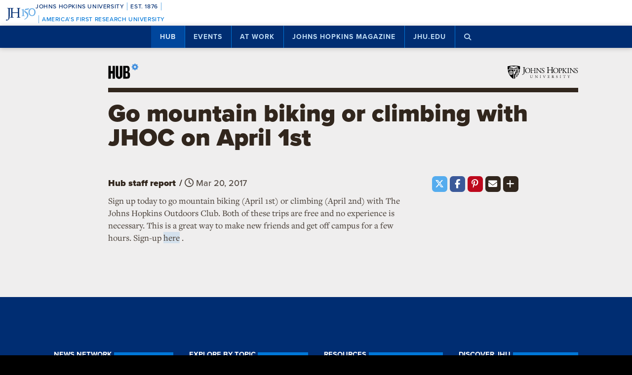

--- FILE ---
content_type: text/html; charset=utf-8
request_url: https://www.google.com/recaptcha/api2/anchor?ar=1&k=6LclNtkZAAAAANENXb4rH5E6uT1RlbUCAFvjxJYj&co=aHR0cHM6Ly9odWIuamh1LmVkdTo0NDM.&hl=en&v=PoyoqOPhxBO7pBk68S4YbpHZ&size=invisible&anchor-ms=20000&execute-ms=30000&cb=iy6on8huomwo
body_size: 48875
content:
<!DOCTYPE HTML><html dir="ltr" lang="en"><head><meta http-equiv="Content-Type" content="text/html; charset=UTF-8">
<meta http-equiv="X-UA-Compatible" content="IE=edge">
<title>reCAPTCHA</title>
<style type="text/css">
/* cyrillic-ext */
@font-face {
  font-family: 'Roboto';
  font-style: normal;
  font-weight: 400;
  font-stretch: 100%;
  src: url(//fonts.gstatic.com/s/roboto/v48/KFO7CnqEu92Fr1ME7kSn66aGLdTylUAMa3GUBHMdazTgWw.woff2) format('woff2');
  unicode-range: U+0460-052F, U+1C80-1C8A, U+20B4, U+2DE0-2DFF, U+A640-A69F, U+FE2E-FE2F;
}
/* cyrillic */
@font-face {
  font-family: 'Roboto';
  font-style: normal;
  font-weight: 400;
  font-stretch: 100%;
  src: url(//fonts.gstatic.com/s/roboto/v48/KFO7CnqEu92Fr1ME7kSn66aGLdTylUAMa3iUBHMdazTgWw.woff2) format('woff2');
  unicode-range: U+0301, U+0400-045F, U+0490-0491, U+04B0-04B1, U+2116;
}
/* greek-ext */
@font-face {
  font-family: 'Roboto';
  font-style: normal;
  font-weight: 400;
  font-stretch: 100%;
  src: url(//fonts.gstatic.com/s/roboto/v48/KFO7CnqEu92Fr1ME7kSn66aGLdTylUAMa3CUBHMdazTgWw.woff2) format('woff2');
  unicode-range: U+1F00-1FFF;
}
/* greek */
@font-face {
  font-family: 'Roboto';
  font-style: normal;
  font-weight: 400;
  font-stretch: 100%;
  src: url(//fonts.gstatic.com/s/roboto/v48/KFO7CnqEu92Fr1ME7kSn66aGLdTylUAMa3-UBHMdazTgWw.woff2) format('woff2');
  unicode-range: U+0370-0377, U+037A-037F, U+0384-038A, U+038C, U+038E-03A1, U+03A3-03FF;
}
/* math */
@font-face {
  font-family: 'Roboto';
  font-style: normal;
  font-weight: 400;
  font-stretch: 100%;
  src: url(//fonts.gstatic.com/s/roboto/v48/KFO7CnqEu92Fr1ME7kSn66aGLdTylUAMawCUBHMdazTgWw.woff2) format('woff2');
  unicode-range: U+0302-0303, U+0305, U+0307-0308, U+0310, U+0312, U+0315, U+031A, U+0326-0327, U+032C, U+032F-0330, U+0332-0333, U+0338, U+033A, U+0346, U+034D, U+0391-03A1, U+03A3-03A9, U+03B1-03C9, U+03D1, U+03D5-03D6, U+03F0-03F1, U+03F4-03F5, U+2016-2017, U+2034-2038, U+203C, U+2040, U+2043, U+2047, U+2050, U+2057, U+205F, U+2070-2071, U+2074-208E, U+2090-209C, U+20D0-20DC, U+20E1, U+20E5-20EF, U+2100-2112, U+2114-2115, U+2117-2121, U+2123-214F, U+2190, U+2192, U+2194-21AE, U+21B0-21E5, U+21F1-21F2, U+21F4-2211, U+2213-2214, U+2216-22FF, U+2308-230B, U+2310, U+2319, U+231C-2321, U+2336-237A, U+237C, U+2395, U+239B-23B7, U+23D0, U+23DC-23E1, U+2474-2475, U+25AF, U+25B3, U+25B7, U+25BD, U+25C1, U+25CA, U+25CC, U+25FB, U+266D-266F, U+27C0-27FF, U+2900-2AFF, U+2B0E-2B11, U+2B30-2B4C, U+2BFE, U+3030, U+FF5B, U+FF5D, U+1D400-1D7FF, U+1EE00-1EEFF;
}
/* symbols */
@font-face {
  font-family: 'Roboto';
  font-style: normal;
  font-weight: 400;
  font-stretch: 100%;
  src: url(//fonts.gstatic.com/s/roboto/v48/KFO7CnqEu92Fr1ME7kSn66aGLdTylUAMaxKUBHMdazTgWw.woff2) format('woff2');
  unicode-range: U+0001-000C, U+000E-001F, U+007F-009F, U+20DD-20E0, U+20E2-20E4, U+2150-218F, U+2190, U+2192, U+2194-2199, U+21AF, U+21E6-21F0, U+21F3, U+2218-2219, U+2299, U+22C4-22C6, U+2300-243F, U+2440-244A, U+2460-24FF, U+25A0-27BF, U+2800-28FF, U+2921-2922, U+2981, U+29BF, U+29EB, U+2B00-2BFF, U+4DC0-4DFF, U+FFF9-FFFB, U+10140-1018E, U+10190-1019C, U+101A0, U+101D0-101FD, U+102E0-102FB, U+10E60-10E7E, U+1D2C0-1D2D3, U+1D2E0-1D37F, U+1F000-1F0FF, U+1F100-1F1AD, U+1F1E6-1F1FF, U+1F30D-1F30F, U+1F315, U+1F31C, U+1F31E, U+1F320-1F32C, U+1F336, U+1F378, U+1F37D, U+1F382, U+1F393-1F39F, U+1F3A7-1F3A8, U+1F3AC-1F3AF, U+1F3C2, U+1F3C4-1F3C6, U+1F3CA-1F3CE, U+1F3D4-1F3E0, U+1F3ED, U+1F3F1-1F3F3, U+1F3F5-1F3F7, U+1F408, U+1F415, U+1F41F, U+1F426, U+1F43F, U+1F441-1F442, U+1F444, U+1F446-1F449, U+1F44C-1F44E, U+1F453, U+1F46A, U+1F47D, U+1F4A3, U+1F4B0, U+1F4B3, U+1F4B9, U+1F4BB, U+1F4BF, U+1F4C8-1F4CB, U+1F4D6, U+1F4DA, U+1F4DF, U+1F4E3-1F4E6, U+1F4EA-1F4ED, U+1F4F7, U+1F4F9-1F4FB, U+1F4FD-1F4FE, U+1F503, U+1F507-1F50B, U+1F50D, U+1F512-1F513, U+1F53E-1F54A, U+1F54F-1F5FA, U+1F610, U+1F650-1F67F, U+1F687, U+1F68D, U+1F691, U+1F694, U+1F698, U+1F6AD, U+1F6B2, U+1F6B9-1F6BA, U+1F6BC, U+1F6C6-1F6CF, U+1F6D3-1F6D7, U+1F6E0-1F6EA, U+1F6F0-1F6F3, U+1F6F7-1F6FC, U+1F700-1F7FF, U+1F800-1F80B, U+1F810-1F847, U+1F850-1F859, U+1F860-1F887, U+1F890-1F8AD, U+1F8B0-1F8BB, U+1F8C0-1F8C1, U+1F900-1F90B, U+1F93B, U+1F946, U+1F984, U+1F996, U+1F9E9, U+1FA00-1FA6F, U+1FA70-1FA7C, U+1FA80-1FA89, U+1FA8F-1FAC6, U+1FACE-1FADC, U+1FADF-1FAE9, U+1FAF0-1FAF8, U+1FB00-1FBFF;
}
/* vietnamese */
@font-face {
  font-family: 'Roboto';
  font-style: normal;
  font-weight: 400;
  font-stretch: 100%;
  src: url(//fonts.gstatic.com/s/roboto/v48/KFO7CnqEu92Fr1ME7kSn66aGLdTylUAMa3OUBHMdazTgWw.woff2) format('woff2');
  unicode-range: U+0102-0103, U+0110-0111, U+0128-0129, U+0168-0169, U+01A0-01A1, U+01AF-01B0, U+0300-0301, U+0303-0304, U+0308-0309, U+0323, U+0329, U+1EA0-1EF9, U+20AB;
}
/* latin-ext */
@font-face {
  font-family: 'Roboto';
  font-style: normal;
  font-weight: 400;
  font-stretch: 100%;
  src: url(//fonts.gstatic.com/s/roboto/v48/KFO7CnqEu92Fr1ME7kSn66aGLdTylUAMa3KUBHMdazTgWw.woff2) format('woff2');
  unicode-range: U+0100-02BA, U+02BD-02C5, U+02C7-02CC, U+02CE-02D7, U+02DD-02FF, U+0304, U+0308, U+0329, U+1D00-1DBF, U+1E00-1E9F, U+1EF2-1EFF, U+2020, U+20A0-20AB, U+20AD-20C0, U+2113, U+2C60-2C7F, U+A720-A7FF;
}
/* latin */
@font-face {
  font-family: 'Roboto';
  font-style: normal;
  font-weight: 400;
  font-stretch: 100%;
  src: url(//fonts.gstatic.com/s/roboto/v48/KFO7CnqEu92Fr1ME7kSn66aGLdTylUAMa3yUBHMdazQ.woff2) format('woff2');
  unicode-range: U+0000-00FF, U+0131, U+0152-0153, U+02BB-02BC, U+02C6, U+02DA, U+02DC, U+0304, U+0308, U+0329, U+2000-206F, U+20AC, U+2122, U+2191, U+2193, U+2212, U+2215, U+FEFF, U+FFFD;
}
/* cyrillic-ext */
@font-face {
  font-family: 'Roboto';
  font-style: normal;
  font-weight: 500;
  font-stretch: 100%;
  src: url(//fonts.gstatic.com/s/roboto/v48/KFO7CnqEu92Fr1ME7kSn66aGLdTylUAMa3GUBHMdazTgWw.woff2) format('woff2');
  unicode-range: U+0460-052F, U+1C80-1C8A, U+20B4, U+2DE0-2DFF, U+A640-A69F, U+FE2E-FE2F;
}
/* cyrillic */
@font-face {
  font-family: 'Roboto';
  font-style: normal;
  font-weight: 500;
  font-stretch: 100%;
  src: url(//fonts.gstatic.com/s/roboto/v48/KFO7CnqEu92Fr1ME7kSn66aGLdTylUAMa3iUBHMdazTgWw.woff2) format('woff2');
  unicode-range: U+0301, U+0400-045F, U+0490-0491, U+04B0-04B1, U+2116;
}
/* greek-ext */
@font-face {
  font-family: 'Roboto';
  font-style: normal;
  font-weight: 500;
  font-stretch: 100%;
  src: url(//fonts.gstatic.com/s/roboto/v48/KFO7CnqEu92Fr1ME7kSn66aGLdTylUAMa3CUBHMdazTgWw.woff2) format('woff2');
  unicode-range: U+1F00-1FFF;
}
/* greek */
@font-face {
  font-family: 'Roboto';
  font-style: normal;
  font-weight: 500;
  font-stretch: 100%;
  src: url(//fonts.gstatic.com/s/roboto/v48/KFO7CnqEu92Fr1ME7kSn66aGLdTylUAMa3-UBHMdazTgWw.woff2) format('woff2');
  unicode-range: U+0370-0377, U+037A-037F, U+0384-038A, U+038C, U+038E-03A1, U+03A3-03FF;
}
/* math */
@font-face {
  font-family: 'Roboto';
  font-style: normal;
  font-weight: 500;
  font-stretch: 100%;
  src: url(//fonts.gstatic.com/s/roboto/v48/KFO7CnqEu92Fr1ME7kSn66aGLdTylUAMawCUBHMdazTgWw.woff2) format('woff2');
  unicode-range: U+0302-0303, U+0305, U+0307-0308, U+0310, U+0312, U+0315, U+031A, U+0326-0327, U+032C, U+032F-0330, U+0332-0333, U+0338, U+033A, U+0346, U+034D, U+0391-03A1, U+03A3-03A9, U+03B1-03C9, U+03D1, U+03D5-03D6, U+03F0-03F1, U+03F4-03F5, U+2016-2017, U+2034-2038, U+203C, U+2040, U+2043, U+2047, U+2050, U+2057, U+205F, U+2070-2071, U+2074-208E, U+2090-209C, U+20D0-20DC, U+20E1, U+20E5-20EF, U+2100-2112, U+2114-2115, U+2117-2121, U+2123-214F, U+2190, U+2192, U+2194-21AE, U+21B0-21E5, U+21F1-21F2, U+21F4-2211, U+2213-2214, U+2216-22FF, U+2308-230B, U+2310, U+2319, U+231C-2321, U+2336-237A, U+237C, U+2395, U+239B-23B7, U+23D0, U+23DC-23E1, U+2474-2475, U+25AF, U+25B3, U+25B7, U+25BD, U+25C1, U+25CA, U+25CC, U+25FB, U+266D-266F, U+27C0-27FF, U+2900-2AFF, U+2B0E-2B11, U+2B30-2B4C, U+2BFE, U+3030, U+FF5B, U+FF5D, U+1D400-1D7FF, U+1EE00-1EEFF;
}
/* symbols */
@font-face {
  font-family: 'Roboto';
  font-style: normal;
  font-weight: 500;
  font-stretch: 100%;
  src: url(//fonts.gstatic.com/s/roboto/v48/KFO7CnqEu92Fr1ME7kSn66aGLdTylUAMaxKUBHMdazTgWw.woff2) format('woff2');
  unicode-range: U+0001-000C, U+000E-001F, U+007F-009F, U+20DD-20E0, U+20E2-20E4, U+2150-218F, U+2190, U+2192, U+2194-2199, U+21AF, U+21E6-21F0, U+21F3, U+2218-2219, U+2299, U+22C4-22C6, U+2300-243F, U+2440-244A, U+2460-24FF, U+25A0-27BF, U+2800-28FF, U+2921-2922, U+2981, U+29BF, U+29EB, U+2B00-2BFF, U+4DC0-4DFF, U+FFF9-FFFB, U+10140-1018E, U+10190-1019C, U+101A0, U+101D0-101FD, U+102E0-102FB, U+10E60-10E7E, U+1D2C0-1D2D3, U+1D2E0-1D37F, U+1F000-1F0FF, U+1F100-1F1AD, U+1F1E6-1F1FF, U+1F30D-1F30F, U+1F315, U+1F31C, U+1F31E, U+1F320-1F32C, U+1F336, U+1F378, U+1F37D, U+1F382, U+1F393-1F39F, U+1F3A7-1F3A8, U+1F3AC-1F3AF, U+1F3C2, U+1F3C4-1F3C6, U+1F3CA-1F3CE, U+1F3D4-1F3E0, U+1F3ED, U+1F3F1-1F3F3, U+1F3F5-1F3F7, U+1F408, U+1F415, U+1F41F, U+1F426, U+1F43F, U+1F441-1F442, U+1F444, U+1F446-1F449, U+1F44C-1F44E, U+1F453, U+1F46A, U+1F47D, U+1F4A3, U+1F4B0, U+1F4B3, U+1F4B9, U+1F4BB, U+1F4BF, U+1F4C8-1F4CB, U+1F4D6, U+1F4DA, U+1F4DF, U+1F4E3-1F4E6, U+1F4EA-1F4ED, U+1F4F7, U+1F4F9-1F4FB, U+1F4FD-1F4FE, U+1F503, U+1F507-1F50B, U+1F50D, U+1F512-1F513, U+1F53E-1F54A, U+1F54F-1F5FA, U+1F610, U+1F650-1F67F, U+1F687, U+1F68D, U+1F691, U+1F694, U+1F698, U+1F6AD, U+1F6B2, U+1F6B9-1F6BA, U+1F6BC, U+1F6C6-1F6CF, U+1F6D3-1F6D7, U+1F6E0-1F6EA, U+1F6F0-1F6F3, U+1F6F7-1F6FC, U+1F700-1F7FF, U+1F800-1F80B, U+1F810-1F847, U+1F850-1F859, U+1F860-1F887, U+1F890-1F8AD, U+1F8B0-1F8BB, U+1F8C0-1F8C1, U+1F900-1F90B, U+1F93B, U+1F946, U+1F984, U+1F996, U+1F9E9, U+1FA00-1FA6F, U+1FA70-1FA7C, U+1FA80-1FA89, U+1FA8F-1FAC6, U+1FACE-1FADC, U+1FADF-1FAE9, U+1FAF0-1FAF8, U+1FB00-1FBFF;
}
/* vietnamese */
@font-face {
  font-family: 'Roboto';
  font-style: normal;
  font-weight: 500;
  font-stretch: 100%;
  src: url(//fonts.gstatic.com/s/roboto/v48/KFO7CnqEu92Fr1ME7kSn66aGLdTylUAMa3OUBHMdazTgWw.woff2) format('woff2');
  unicode-range: U+0102-0103, U+0110-0111, U+0128-0129, U+0168-0169, U+01A0-01A1, U+01AF-01B0, U+0300-0301, U+0303-0304, U+0308-0309, U+0323, U+0329, U+1EA0-1EF9, U+20AB;
}
/* latin-ext */
@font-face {
  font-family: 'Roboto';
  font-style: normal;
  font-weight: 500;
  font-stretch: 100%;
  src: url(//fonts.gstatic.com/s/roboto/v48/KFO7CnqEu92Fr1ME7kSn66aGLdTylUAMa3KUBHMdazTgWw.woff2) format('woff2');
  unicode-range: U+0100-02BA, U+02BD-02C5, U+02C7-02CC, U+02CE-02D7, U+02DD-02FF, U+0304, U+0308, U+0329, U+1D00-1DBF, U+1E00-1E9F, U+1EF2-1EFF, U+2020, U+20A0-20AB, U+20AD-20C0, U+2113, U+2C60-2C7F, U+A720-A7FF;
}
/* latin */
@font-face {
  font-family: 'Roboto';
  font-style: normal;
  font-weight: 500;
  font-stretch: 100%;
  src: url(//fonts.gstatic.com/s/roboto/v48/KFO7CnqEu92Fr1ME7kSn66aGLdTylUAMa3yUBHMdazQ.woff2) format('woff2');
  unicode-range: U+0000-00FF, U+0131, U+0152-0153, U+02BB-02BC, U+02C6, U+02DA, U+02DC, U+0304, U+0308, U+0329, U+2000-206F, U+20AC, U+2122, U+2191, U+2193, U+2212, U+2215, U+FEFF, U+FFFD;
}
/* cyrillic-ext */
@font-face {
  font-family: 'Roboto';
  font-style: normal;
  font-weight: 900;
  font-stretch: 100%;
  src: url(//fonts.gstatic.com/s/roboto/v48/KFO7CnqEu92Fr1ME7kSn66aGLdTylUAMa3GUBHMdazTgWw.woff2) format('woff2');
  unicode-range: U+0460-052F, U+1C80-1C8A, U+20B4, U+2DE0-2DFF, U+A640-A69F, U+FE2E-FE2F;
}
/* cyrillic */
@font-face {
  font-family: 'Roboto';
  font-style: normal;
  font-weight: 900;
  font-stretch: 100%;
  src: url(//fonts.gstatic.com/s/roboto/v48/KFO7CnqEu92Fr1ME7kSn66aGLdTylUAMa3iUBHMdazTgWw.woff2) format('woff2');
  unicode-range: U+0301, U+0400-045F, U+0490-0491, U+04B0-04B1, U+2116;
}
/* greek-ext */
@font-face {
  font-family: 'Roboto';
  font-style: normal;
  font-weight: 900;
  font-stretch: 100%;
  src: url(//fonts.gstatic.com/s/roboto/v48/KFO7CnqEu92Fr1ME7kSn66aGLdTylUAMa3CUBHMdazTgWw.woff2) format('woff2');
  unicode-range: U+1F00-1FFF;
}
/* greek */
@font-face {
  font-family: 'Roboto';
  font-style: normal;
  font-weight: 900;
  font-stretch: 100%;
  src: url(//fonts.gstatic.com/s/roboto/v48/KFO7CnqEu92Fr1ME7kSn66aGLdTylUAMa3-UBHMdazTgWw.woff2) format('woff2');
  unicode-range: U+0370-0377, U+037A-037F, U+0384-038A, U+038C, U+038E-03A1, U+03A3-03FF;
}
/* math */
@font-face {
  font-family: 'Roboto';
  font-style: normal;
  font-weight: 900;
  font-stretch: 100%;
  src: url(//fonts.gstatic.com/s/roboto/v48/KFO7CnqEu92Fr1ME7kSn66aGLdTylUAMawCUBHMdazTgWw.woff2) format('woff2');
  unicode-range: U+0302-0303, U+0305, U+0307-0308, U+0310, U+0312, U+0315, U+031A, U+0326-0327, U+032C, U+032F-0330, U+0332-0333, U+0338, U+033A, U+0346, U+034D, U+0391-03A1, U+03A3-03A9, U+03B1-03C9, U+03D1, U+03D5-03D6, U+03F0-03F1, U+03F4-03F5, U+2016-2017, U+2034-2038, U+203C, U+2040, U+2043, U+2047, U+2050, U+2057, U+205F, U+2070-2071, U+2074-208E, U+2090-209C, U+20D0-20DC, U+20E1, U+20E5-20EF, U+2100-2112, U+2114-2115, U+2117-2121, U+2123-214F, U+2190, U+2192, U+2194-21AE, U+21B0-21E5, U+21F1-21F2, U+21F4-2211, U+2213-2214, U+2216-22FF, U+2308-230B, U+2310, U+2319, U+231C-2321, U+2336-237A, U+237C, U+2395, U+239B-23B7, U+23D0, U+23DC-23E1, U+2474-2475, U+25AF, U+25B3, U+25B7, U+25BD, U+25C1, U+25CA, U+25CC, U+25FB, U+266D-266F, U+27C0-27FF, U+2900-2AFF, U+2B0E-2B11, U+2B30-2B4C, U+2BFE, U+3030, U+FF5B, U+FF5D, U+1D400-1D7FF, U+1EE00-1EEFF;
}
/* symbols */
@font-face {
  font-family: 'Roboto';
  font-style: normal;
  font-weight: 900;
  font-stretch: 100%;
  src: url(//fonts.gstatic.com/s/roboto/v48/KFO7CnqEu92Fr1ME7kSn66aGLdTylUAMaxKUBHMdazTgWw.woff2) format('woff2');
  unicode-range: U+0001-000C, U+000E-001F, U+007F-009F, U+20DD-20E0, U+20E2-20E4, U+2150-218F, U+2190, U+2192, U+2194-2199, U+21AF, U+21E6-21F0, U+21F3, U+2218-2219, U+2299, U+22C4-22C6, U+2300-243F, U+2440-244A, U+2460-24FF, U+25A0-27BF, U+2800-28FF, U+2921-2922, U+2981, U+29BF, U+29EB, U+2B00-2BFF, U+4DC0-4DFF, U+FFF9-FFFB, U+10140-1018E, U+10190-1019C, U+101A0, U+101D0-101FD, U+102E0-102FB, U+10E60-10E7E, U+1D2C0-1D2D3, U+1D2E0-1D37F, U+1F000-1F0FF, U+1F100-1F1AD, U+1F1E6-1F1FF, U+1F30D-1F30F, U+1F315, U+1F31C, U+1F31E, U+1F320-1F32C, U+1F336, U+1F378, U+1F37D, U+1F382, U+1F393-1F39F, U+1F3A7-1F3A8, U+1F3AC-1F3AF, U+1F3C2, U+1F3C4-1F3C6, U+1F3CA-1F3CE, U+1F3D4-1F3E0, U+1F3ED, U+1F3F1-1F3F3, U+1F3F5-1F3F7, U+1F408, U+1F415, U+1F41F, U+1F426, U+1F43F, U+1F441-1F442, U+1F444, U+1F446-1F449, U+1F44C-1F44E, U+1F453, U+1F46A, U+1F47D, U+1F4A3, U+1F4B0, U+1F4B3, U+1F4B9, U+1F4BB, U+1F4BF, U+1F4C8-1F4CB, U+1F4D6, U+1F4DA, U+1F4DF, U+1F4E3-1F4E6, U+1F4EA-1F4ED, U+1F4F7, U+1F4F9-1F4FB, U+1F4FD-1F4FE, U+1F503, U+1F507-1F50B, U+1F50D, U+1F512-1F513, U+1F53E-1F54A, U+1F54F-1F5FA, U+1F610, U+1F650-1F67F, U+1F687, U+1F68D, U+1F691, U+1F694, U+1F698, U+1F6AD, U+1F6B2, U+1F6B9-1F6BA, U+1F6BC, U+1F6C6-1F6CF, U+1F6D3-1F6D7, U+1F6E0-1F6EA, U+1F6F0-1F6F3, U+1F6F7-1F6FC, U+1F700-1F7FF, U+1F800-1F80B, U+1F810-1F847, U+1F850-1F859, U+1F860-1F887, U+1F890-1F8AD, U+1F8B0-1F8BB, U+1F8C0-1F8C1, U+1F900-1F90B, U+1F93B, U+1F946, U+1F984, U+1F996, U+1F9E9, U+1FA00-1FA6F, U+1FA70-1FA7C, U+1FA80-1FA89, U+1FA8F-1FAC6, U+1FACE-1FADC, U+1FADF-1FAE9, U+1FAF0-1FAF8, U+1FB00-1FBFF;
}
/* vietnamese */
@font-face {
  font-family: 'Roboto';
  font-style: normal;
  font-weight: 900;
  font-stretch: 100%;
  src: url(//fonts.gstatic.com/s/roboto/v48/KFO7CnqEu92Fr1ME7kSn66aGLdTylUAMa3OUBHMdazTgWw.woff2) format('woff2');
  unicode-range: U+0102-0103, U+0110-0111, U+0128-0129, U+0168-0169, U+01A0-01A1, U+01AF-01B0, U+0300-0301, U+0303-0304, U+0308-0309, U+0323, U+0329, U+1EA0-1EF9, U+20AB;
}
/* latin-ext */
@font-face {
  font-family: 'Roboto';
  font-style: normal;
  font-weight: 900;
  font-stretch: 100%;
  src: url(//fonts.gstatic.com/s/roboto/v48/KFO7CnqEu92Fr1ME7kSn66aGLdTylUAMa3KUBHMdazTgWw.woff2) format('woff2');
  unicode-range: U+0100-02BA, U+02BD-02C5, U+02C7-02CC, U+02CE-02D7, U+02DD-02FF, U+0304, U+0308, U+0329, U+1D00-1DBF, U+1E00-1E9F, U+1EF2-1EFF, U+2020, U+20A0-20AB, U+20AD-20C0, U+2113, U+2C60-2C7F, U+A720-A7FF;
}
/* latin */
@font-face {
  font-family: 'Roboto';
  font-style: normal;
  font-weight: 900;
  font-stretch: 100%;
  src: url(//fonts.gstatic.com/s/roboto/v48/KFO7CnqEu92Fr1ME7kSn66aGLdTylUAMa3yUBHMdazQ.woff2) format('woff2');
  unicode-range: U+0000-00FF, U+0131, U+0152-0153, U+02BB-02BC, U+02C6, U+02DA, U+02DC, U+0304, U+0308, U+0329, U+2000-206F, U+20AC, U+2122, U+2191, U+2193, U+2212, U+2215, U+FEFF, U+FFFD;
}

</style>
<link rel="stylesheet" type="text/css" href="https://www.gstatic.com/recaptcha/releases/PoyoqOPhxBO7pBk68S4YbpHZ/styles__ltr.css">
<script nonce="_r9ihgMhmDwp6hAeHGSOXg" type="text/javascript">window['__recaptcha_api'] = 'https://www.google.com/recaptcha/api2/';</script>
<script type="text/javascript" src="https://www.gstatic.com/recaptcha/releases/PoyoqOPhxBO7pBk68S4YbpHZ/recaptcha__en.js" nonce="_r9ihgMhmDwp6hAeHGSOXg">
      
    </script></head>
<body><div id="rc-anchor-alert" class="rc-anchor-alert"></div>
<input type="hidden" id="recaptcha-token" value="[base64]">
<script type="text/javascript" nonce="_r9ihgMhmDwp6hAeHGSOXg">
      recaptcha.anchor.Main.init("[\x22ainput\x22,[\x22bgdata\x22,\x22\x22,\[base64]/[base64]/[base64]/[base64]/cjw8ejpyPj4+eil9Y2F0Y2gobCl7dGhyb3cgbDt9fSxIPWZ1bmN0aW9uKHcsdCx6KXtpZih3PT0xOTR8fHc9PTIwOCl0LnZbd10/dC52W3ddLmNvbmNhdCh6KTp0LnZbd109b2Yoeix0KTtlbHNle2lmKHQuYkImJnchPTMxNylyZXR1cm47dz09NjZ8fHc9PTEyMnx8dz09NDcwfHx3PT00NHx8dz09NDE2fHx3PT0zOTd8fHc9PTQyMXx8dz09Njh8fHc9PTcwfHx3PT0xODQ/[base64]/[base64]/[base64]/bmV3IGRbVl0oSlswXSk6cD09Mj9uZXcgZFtWXShKWzBdLEpbMV0pOnA9PTM/bmV3IGRbVl0oSlswXSxKWzFdLEpbMl0pOnA9PTQ/[base64]/[base64]/[base64]/[base64]\x22,\[base64]\\u003d\x22,\x22e8K5esOvZ8KHTMOURBZqJsKbW8OVRHVOw6jCigXCmGnCiA/Cm1DDkUFMw6YkBcO4UHEDwrXDvSZDMFrColQYwrbDmlTDpsKrw67ClnwTw4XCmjoLwo3Cg8O+wpzDpsKKHnXCkMKlNiILwr06wrFJwqjDi1zCvB/Dl2FEU8Klw4gDfMK3wrYgY0jDmMOCCi5mJMK1w4LDug3ClxMPBEJlw5TCuMOxccOew4xRwo1GwpYiw4N8fsKpw4TDq8O5CCHDssOvwr/CisO5PGDCoMKVwq/Ct07DkmvDncOtWRQbbMKJw4Vhw67DslPDlcOAE8KiXDTDpn7DjMK4I8OMF0kRw6g4YMOVwp4KC8OlCAILwpvCncO/woBDwqY1a37DrlwiwrrDjsKhwpTDpsKNwo1dADPCuMK4N34uwpPDkMKWPjEIIcOmwrvCnhrDt8O/RGQ3wp3CosKpGcOAU0DCvMONw7/DkMK0w7vDu25Ow4NmUB9pw5tFYkkqE0LDi8O1K1rClFfCi0LDnsObCHHCm8K+PhHCim/Cj09iPMODwonCtXDDtWM/AU7DlWfDq8KMwpo5GkYqbMORUMK2wp/CpsOHFCbDmhTDqsO8KcOQwrPDgsKHcErDh2DDjyRywrzCpcOWGsOucz9cY27ChcKaJMOSE8KzE3nCi8K9NsK9SAvDqS/DocOLAMKwwqR1wpPCm8Ouw4DDshwcBWnDvVYdwq3CusKcRcKnwoTDlSzCpcKOwpDDt8K5KU7CpcOWLGE9w4k5C0bCo8OHw6/DgcOLOWxFw7wrw7HDk0Few7sKakrCrTJ5w4/DqXvDghHDucK4XjHDuMOfwrjDnsK8w4Y2Tx0jw7ELJ8Owc8OUOWrCpMKzwqHCqMO6MMOwwqs5DcO/wpPCu8K6w5FEFcKEY8KJTRXCn8OjwqEuwrZNwpvDj27CrsOcw6PCmCLDocKjwonDkMKBMsObX0pCw4zCgw4oScKewo/Dh8K7w4DCssKJbsKFw4HDlsKACcO7wrjDl8K5wqPDo1QXG0cOw6/CohPCo3oww6Y+HyhXwpk/dsOTwpYFwpHDhsK7NcK4FVtWe3PCn8OAMQ9UbsK0wqgWNcOOw43DmF4lfcKDOcONw7bDpxjDvMOlw7RLGcOLw77DgxJ9wrTCpsO2wrcTKztYRMOObQDCsG4/wrYew4TCviDCiTnDvMKow4Efwq3DtlfCssKNw5HCoiDDm8KbT8OOw5EFbnLCscKlawQ2wrNbw4/CnMKkw5/DgcOoZ8KawrVBbh7DlMOgWcKeY8OqeMOLwqHChyXCr8Kxw7fCrWheKEMOw4dQRzbCpsK1AUZ7BXFLw4BHw77CmsOsMj3CosOeDGrDrsOIw5PCi1TCqsKoZMK5cMKowqdDwpo1w5/DuA/ConvCk8Kyw6drflVpM8KrwqjDgFLDtcKGHD3DmFEuwpbCm8OXwpYQwp7CksOTwq/DqjjDiHo3QX/CgRMjEcKHdsOnw6MYcMKOVsOjJUA7w73CjcOUfh/[base64]/[base64]/[base64]/DpRzCqhMlREfCtMOewppCdHMxwotcVB5IAQ8gwr5SwohQwoMlwrXCpx7ClE7CrRvCujzDqhNUEzQrQHjCoEt/[base64]/[base64]/DosOjBEY6cnN/OlhwQETDoH8KJMONcsOewoPDi8K2STJJWsOaNywEdcK9w5jDhAxiwrR9Xz/CvU9dVnHDqcOFw6/DmsKJOyjCk3JxHRbCqGnDqcK+EGjChkchwqvCq8Kqw6zDix3Dj2UFw6nCkcOVwpgVw7HCpMO9V8O5IsKqw6zCqsOtKhkKCG/CocOeCcO+wqI1DcKWflPDhMO3LsKyDz3Drm/CssO3w5LCoXTCrcKAAcOYw7vCiwE7IhnCjAQkwrvDs8KBSMOgRcK7D8KYw5jDlUPClsOAwrPCucKbL01Pw6vCu8OgwoDCviN/aMOAw6HCmxd3wp/[base64]/w6jCnCnDsMOJcAcuw6Bbw597wrDDvsOxSXNAwpwzwopLU8KSV8OVbMOueUBOVMKRERTDlMOLf8K1dDl9wpvDmsOvw6nDlsKON0EKw7YCFijCs0/Dv8O4UMKHwq7DpmzCgcKTw6p6w586woxSw75iwrbCllsiwpJJYhxBwqLDj8KCw6fCo8KvwrLDtsKow70hZ0gjY8KLw5xTQEl1WBBeKxjDtMKdwpITJMK7w54/Q8KGWGLCvzXDmcKIwoPDnXYEw6/CvShGFsK0worDuXUgQMOJYXDDt8OPw7zDqMKla8Oqe8OAw4bDjRrDqSN5FjXDmsKlB8K2w6rCoUzDlcOmw5tHw6zDqVPCokzCvMOMccOEwpQte8OIw4nCksOZw5MAwqvDqXPCrRNuUhgFKGYRQcOqcXPCoQvDhMOlwpbDicOMw7UNw6PDrVF2w7sBwojDmsK/Nx0HMsO+SsOgfMKOwqfCk8O5wrjCp1vDmRN9GcOyFMOkY8KeCcOTwp/DmH1Mw6fCpkhcwqc8w4MKwo7Dn8KRwrTDv0LDsVHCg8KcJCrDpy/CgcKSCH14w7VMw7TDlcOow65VNxLCr8KZOE56EllgCsOwwqpNwp1sMzh/w6lfwqHCpcOKw4PClcKCwoF6TcKrw7VCw6PDjMOow71dacO7WSDDsMOzwowDBMKgw7XCosO4XsKDw4ZQw5BMw5BNwpvDm8OFw4oiw4rDjlXDkUY5w4zDoVzCuzwxS2TCmnXDl8O8w7rCnFnCqcO0w4fChXXDvsOrJsOEw53CmcKwVh8kw5PDncOhchvDhCZbwqrDvyI/[base64]/[base64]/DnTduwqLCq8OwawYAesO4ZcKcwpbDucKmHxjDqMK6w6M/w5pyWibDt8K+RgHCvHQQw4HCgMKdVsKmwpPCv3wQw4TCkcKXBcOaKsOwwp8vCWzCkw4uUEhfw4LCsCkffsOAw43Cgj7DgMOywoQPOQXCmGDCqcO5wr80LgV3wpUUVXjCqjPClMOhXw9OwpfDrDQFdHcqXG4eQzbDhT5Pw58cwrBtDsKAw4pUaMOdQMKNwrB/w4wHIg96w4jDqV5Iw6dcL8Ohw4EQwqnDmVLCvQBAU8Oxw55qwp5fWcKfwoPDtC/DkSTDt8KPwqXDnVBJExwTw7TDmhEUwqjCrD3CrAjCtkU8w7tFc8OXwoMDwqdewqEYIsO5w5PCg8KXw4VAZn3DnMOzJwgCGMK1TMOhKF/[base64]/[base64]/[base64]/[base64]/[base64]/[base64]/[base64]/Cp8KrJi1XwqXDgDpsGi/Di2/Cvl4hwow0wpDDscOqWgd6w4dWQsKIMUjCsVwQKsK9wqPClHTCmsO+wpVfUjTCqF8rJnTCrkcIw4DChFpzw5TCjcKYZmbChsOMw43Dtz1/CmIiw7dYO37ClG01worCicKAwobDkR/[base64]/wozDiB5HQnxdw7FoIsKVwr0PJR7DuwHDs8Osw7/DpcKfw7fCgcKkK1XCs8K8wpvCsFTCvcOkIFbCvMOawqTDj1HCjE4Pwootw4vDrsONRnVDMiTCi8OcwrvDhcKhU8O/UcOmJMKtfcK4FsOACjfCuw4FIMKqwpnDocKRwqPCmXsRGMK7wqHDvMO5bXoiwoDDo8K+LV/CvFVZUi/DnQUdbMOgRyzCqQQOciDCi8K1Um7Ck0lOw6wpOMOSIMKGw63DhMKLwop1wp/CvQbCk8KFw4nCn2Yjw5zCrsKmwqRGwqljDMKNw7haJcKEbW0/w5fCgcOFw4lSwpNNwqPClcKfY8OdDMO0MMK2GcK7w7duMhDDp0fDg8OEwoAJX8OlV8KTCDLDjcOuwpYUwr/CtQDDoDnCgsOGw5pXw5hVScKowqvDuMOhLcKfX8OmwqrDvE4Ow7tKUT96wp8dwrsjwrIeYyY6wpbCkDk0YsKswqVtw7nDnSfCrw5XbnzDmV3CvMO+wpZKwqDChzjDv8O7wqfCpcO1YBxbwrTCrcOcDMOlw4fDsznCvV/CrMOMw63DisKbEl7Djn7DhljCn8KjQcOEWlobJlM4w5TDvy9Qwr3DusO0TcKyw4zDmBk/w79PdsOiwqAHPTNVJC3CpSXDhUNwHsOsw6t4E8O3wo4oaD3CkmlXw5HDpMKNPcK6VMKVMsOdwrPCr8KYw4hVwrRlZcOWVkLDmkxpw7XCvTLDogtWw4MaGsOKwrFjwr/DkcOPwox8aRAmwr/CisOwMFDDksOUGcKkw70/w54nAsOHGcOzLcKdw7o1bMOVUzPCnkxcQmoZwofDrkoOwozDh8KSVcKGcsO1w7rDnsO7Lk/DicO9LHkyw7nClMOLNsKPAXzDksOVcXDCpMKTwqx/w4JgwoHDmcKKQldNMMO6Xn/Cu2VVAMKFNj7Ch8KRw6ZMSTHCnGvCn2PCqTbDry0Iw7oGw4/DqVjCnRYFSsOwfjwJwrjCscKtb1/DhTrCh8KOw5Y7wokpw7g/[base64]/bsOOw7XCn8O+cMOewqfDhybDp0nCkg7CjTVOacKZwoQfw4JMwqAFwrFjwrzCvC7DlVN6Oh9paC3DvMOreMOLaHvCisKpw5BGJxt/JsOWwpY7ISY/wqcQZ8OzwppDBQzCm2rCs8KYw6FPR8KeLsOpwrnCssKewoEcEMKne8Oyb8KEw5cBWMOINTg/MMKQCRDDhcOEwrBAD8OHASDDkMKxwqXCsMK9wqt4IRJgCkscwpHCoSBkw7AhOXnDliLCmcKuOsOww7zDjyh9bH/[base64]/[base64]/Cu8O7dRDCpTHCt2VrS8KHw4fDlsKRwqtiPMK9QMK/[base64]/[base64]/CtMObw5Fpwo/DpC1VwqPDrA3DpMKPOT/Djm/[base64]/w6NQwphPBMOudxrDtV7DlcO8wr07w6BOOU/DlcKiYDPDjMOYwqvDj8KoeyM+C8KgwqjDlngVS1Ejwq0sAinDrEfCjAF3SsOiw6EpwqXCuyLDjQPDpD3Ck2HDjwvDl8OjCsKwSyRDw4YBIB5fw6ATw7sBM8KHEyUObQY9W3FUwqnDiDTCjAzCvcO6wqIqwrUawq/DgsODw6wvQsOSwqvCuMOTOhnCjXTDg8KJwqY+woghw5stLkbCrUh7w7kVWTXCmcObOcOYc0nCtVwyEsKQwrcrayUsA8Oew5TCsxMpwq7Ds8Kmw5TCk8OrOVx9TsKcwr/Do8OvdQnCtsOKw7jCsRLCo8Oywp/CuMKAwrxUAwbCvcKeRMOVXifCrsKEwpnCl20awpnDk0l9wrzCqEYawprCusK3wopVw6UXwoTCmMKDWMOHwqzDtzVFw5IrwolQw6nDm8KGw7M4w4JsIMOgFz/Dtg/CocODw6sZwrs7w40FwokJaSAGL8K/ScKtwqMrCF3DkQPDkcOmTV0RUcOtX1glwpgrw5fCisOXw4vCjsO3E8K1XsO8aVzDv8K1N8O3w7rCrMOcJcOJw6bCkmLDiCzDq1/CsWkVB8K3RMKmcTDDgcOYM10Bwp7Cij/Cknwowq7DisKpw6J9wpjCjcO+FsK0OsKlK8Oawp4WNTnCvkxGfSPCm8O8cTwhNsKFwpk/w5Q1C8OSw79Sw694w6hXfcOeGsKjw7FBfTJ8w7JuwpzDs8Ofa8OmZTHCn8Omw7x/w5DDvcKAecOXw6HDg8OIwr86w7zCjcOHBW3DhHQrwovDp8KfdyhJKsOAFGXDmsKowp1WwrvDv8OmwpYZwprDuytpw68qwpAswqpQQiDCj3vCn0XCkU7Cs8OaaQjCmElTbMKicCTCnMOww4gOHjFRe2t3YMOMw6DCn8OXHFPCuBU/GiocVDjCnQhNeCgsHg0OV8OXOwfDssOBFsKLwo3DjcKKfm0OSxjCvsKbWcO/w67CtXPDgm/CpsKNwqTCmnx0JMKAw6TCvx/[base64]/CiTlFCjYXQMOAw4zCrsKLX8OUwrFbw4NCbzkfwrfChnsbw5HCvy1uw5HDhmp7w54+w7TDpwcBwooEw4zCn8KYczbDvARLe8OfdsKQw4fCl8OjaRkgPMOjw4bCpgvDjMK8w7vDncOJXcOjNh0aTSIiw43CgiU7w6TDjcKqw5tvwo8Sw7vCtz/[base64]/CgsOfOVfDnsKsw6AkFUDCtjDDjS0oPcObWn4Rw5XCpmLCu8OhO2/CkVZXw6AWw7fCo8KBwoTCncKVXgrCl3zCqMKlw4/CmsOoQMOdw6EWwrLCucKALFEuXj0QVMKCwqvCn23CnlvCqyM9woIkwq7Ci8OmCMKeBQzDvAkWRcO6w47CiXtsYlkDwpfCszRYw4JCZX/[base64]/wqvCsk5Nw6UFw41yw5EZwrTCgMKJFBHCisODwokOw4DDtgkWwqRxRFIWSxbCqnDCtGc0w7kifcO0H1Uww47CmcOswqDDoAk6AsKCw5FOcXYrwqrCmMK/[base64]/w6gyFh/CtcKYJwfDr8KiVsKaw6NIwrtTKcKTwoLCqMOqwrzCiT/ClMKQwpHCucKmQzzCsFgnKcOWwo/Dl8OswrsuUVsxJRLDqj98wqjDkFkPw5jDqcO3w7zChcKbwp7Dh1LCrcKkw6LDlUfCjXLCtsOdECBfwo5jb1bDu8Oow6bDoQTDnEPDncK+DSx8w74Nwpg8UQIScHZ4dD5CDcKxMsOVMcKMw5TClBTCmcOuw59QMj91A3/[base64]/DkDERwpVRTnbClSvCsQcPwpzCmsOOdVpjw7FcGHHCmsOtw7fClh/[base64]/DgsO6KsKAwoAoLTR0esKkF8O9wqgmwoVPZsKgwpsEcCNDw5Fva8OzwpwYw6DDgWFJYxvDs8OPwq7CvsO9HhDCn8OXwpU4wr8cwr99FMO7bExDKsOZWMKpBcOZcDXCvncdw4LDnlwqwpdGwp4/w5TCmWInNcOJwrrDj107w4DDnm/[base64]/CqQ7DhGxzw5/ClynCl8KRO1wDwobCs8KlJCDDqsKBwp8GIXzDjELCvcKhwozCnT4hwo3CiEHCosOvwo5XwrxGw7vCjRUQRMO4w4bDr2x+HcOjS8OyPFTCnMO3bW/[base64]/[base64]/CqsK+cMKPOXwLwq9eUMKSNcOEw5dqw7nCisKGUjNDw4w7wqbCuwHCqcOmUMOFJiXDt8O3wr14w50ww5fDklzDsEJbw5g5FH3DoTUWQ8OdworCrgsUwqzCtMKAZXx1wrbCqMOcw4vCp8KYTkNFw4w1wq3CgwcVRD/DnBvCncOqwqbCrRhUfMKMNMOUwprDr1jCqVDCicO3Jn4pw5hONnPDr8OhVcOfw7HDgQjCmsKkw68FUWN1w6DCtcO5wrdiwoXDsXnCmhTDmVoVw43DrsKAw5fDgMK3w4bCnAQBw4cwf8K9CmjCuDbDv2gKwoAvPUIfD8KrwqZIDnYFYWbDsATCgsK/P8KlbWLCnyEyw5RPw6HCk1VLw7kTaRLCjsKbwq1+w4rCoMO4e10TwpXCs8Kpw7BFCsOjw75Gw5TDrsOPw6sDw5JIwoHCgsKVT1zDhALCv8K9RFdAw4JPDjTCr8KEC8KtwpRew69+wrzDicK/w5gXwrHCrcKSw4HCt2FASzPDnsKcwp/[base64]/w6l5HcK8w7LCpE4Mw5YZNjTDlMKuwqxPw4bDhcK4Y8KmWQYeLgNcdsOVwqfCq8K9RhBOw4ozw7XDjsOGw78jw6jDtgk6w5fCuWbDnnHDpsKxwpcrwrzCmcOKwo0tw63DqsOtw6XDscO1S8OJCWXDlkQ2wonCvsKfwok9wrHDqsO/wrgFPyLDn8O1w5MRwq8kworCti9lw4wywqvDvRlZwplcb3/Cm8KJw4UJOiwDwrHDlsOMHFETFMKow4o/w6IfcCpxMsOLw60pAUdEQzEbwqR/XcOfw6lBwp83w67DpMKkw5gxHsKyTGDDm8OJw6LDssKjw4lLT8OdR8OMw6LCshNpI8Kkw43DsMKfwrNGwo7CnwMKZcKZUWQjMMONw6A/EsK9WMO/InDCv28eF8K9VQ3DuMKoCWjChMOaw6HDhMKmP8OywqrDh2bCtMOUw6XDjB/DkG7Dj8OeMMK7wp8gbTdRwooeJwgfwpDCucKqw4PDtcKkwr/DgsKYwodzecOlw6/DmcOmw6wRXS/DhF4WE0Edw6s2w5xtwqjCrBLDlUQGDCTDm8OdT3vCpwHDjsKyOjXClMKkw6vCi8K6Bn9vBFJ8P8KZw64wABHCqFZSw4XDpB9Yw5UNwoTDrMOCDcOSw6PDgMKpLFnChcOPB8K9wqdGw7TDm8OON3/DmG86w6HDiEchb8O6aVdWw6DCrcOaw6rDjcKQInzCggcFNMK6PMKkNsKFw5V6D27DjsOKw5vCvMODwpfCm8OSw7AdMMO/wqjDg8OeJQDCu8OPIsO0w6Amw4TDocKIwpUkFMK1csO6wqcswr3Dv8KgdFbCocOgw6TDgy8hw5MfWsK/wodvRFfDoMK/MH1qw6LCtFlmwonDmFfCth/[base64]/DucKrN18LTcOuVsO4aSnCt1cvw5vDscK+wpMbDzDDlsKzCsKlMV7CrQfDssK1XhBMBT7Do8KFwroEwowVNcKjRcOXwrrCvsOrYVljw652fsOiAcK5w5vCiktqFcKPwrdDGlsBL8O/[base64]/[base64]/w7FJNBjCoCrDkzBBw7AdW0vCkVTCvcKUwopYI1Yzw6fCo8KvwpbDscKeTSwswp9WwokbOmJeZcKiCxPDlcOxwqzCm8K8w4LDpMOjwpjCgybCuMOMHHbCrQ4XQ1dmwqHDk8OpFMKHGsK3EmHDtcOQw7wPXsO/K2ttCcK5T8KjRgvCiXfDs8O+wqjDhsO/[base64]/CsFw5JMKtw4EHw6VGwo7CjVjDpcKrBcK8a8KzfcO2w5Yrwqo9VFxFKmJEw4INw74swqAbRBvCksKjX8OmwotEw5TCi8KTw5XCmFoSwqzCo8K1BcKAwq/Co8OsV33DiAPDrsK4wpjCrcKxa8OVQhbCk8Kpw5nCgljCm8OwbiHCvcKXemI7w68Bw6LDiHTDhDLDmsK3w7I8H1/DrnfDnsK5fsOyfsOHaMOXTADDhiVswrIbQ8OdHDpZWA8DwqDCjMKWDEnCncO6wqHDsMOPW0URBDTDvsOOeMOHfQtfH11iwr/[base64]/wpEfejU0FRoowojCh8K/wrt5wovDhsOaA8OlW8KrFS3Di8K3FMODA8O+w49+WxXCrMOlAsOReMKZwrYLEDd+wq/[base64]/DhMKnPkLCv2fDpsOpe8O1w4DDi8OiwrI9w7rDvDJVQ2zCjsOMw6jDkxHCj8KCw5UVd8OrSsO2FcKewr9twp7Du3vDjAfCpU3DiC3DvTnDgMKjwrIuw7LCvsO4wppsw6lBwqUVw4UuwqLClcKXLwfDozDChQjCqsOkQcOMQcKzC8OAWMO4AcK1NQh2RQ/[base64]/CgDXCk0DDl8OMN1FWwpTDucOyw6NBU1Aewo3DslvDr8KHfh/CscOkw6vDvMK8wprCgcK5wpcZwqTCvmvChiPChXDDu8KnKjLDp8K7GMOWZMO7M31sw5jCtW3Dpw8pw6DDlsO+wpZRC8O/EhAqX8KCw6Vqw6PCuMKJHMKIeTF7wqDCq17DsFEuKTfDjsOAwothw5oOwofCoXfCu8ONZcOTwogKHcOVJMKsw5TDlWFsOsOwQWzCtwnDjRMVWcOgw4bDrHwwVMKowrlNIsO3ai3Ck8KYF8KoSMOhNSbCmcO4EcO7RX4MOE/DncKLEcKHwpJoLWdpw5MzbsKmw7vDrcO3OMKawrNCaF/CsFfClU5PCsKMN8O1w6nDoznCrMKkTcOYGFXClsOxIVk6SD3CtC/Cs8OIw4nDpi/DlWREw4poURY4KnhPdMKpwoHCoxTDiBnDv8ODwq0Ywp50wrYuXMKlY8OGwrVmHx0RZnbDmAwZJMO2woldwr3Cg8O2UcOIwp7CmcOMwr7CmcO1IcKMwqFRVsKYwpzCpMOrw6LDqsOMw50DJMKaWMOLw4zDr8Kxw5lawprDnMKlZiV/[base64]/[base64]/[base64]/DvsOJOMKJEBrDsMKJYlcwcV5/[base64]/DlcOCw6zClFzDsMOHwrxMOTYSwrDCl8Osw4TDrycAOD3CgXBuacKfCMK8worDjcKuwqNwwoBCC8OCfi3ClgXDnF3Ci8KtHsODw5daGsOeasOxwrjCrsOEGMKWRcKxw5PCnEgtAsKSTTDCumrDvmfDkUYIwo4/H3rCosKKwpbDp8OuEcKICsOjVMKTZ8OmAzt3wpUaZxN6w5/DpMKWcAjDk8O1GMOJwqwmwqQPQMOXwqvDqcKnDsOhIwrDqsK9EglBaUzCslUXwq4bwojDq8KATsKBd8K4woNZw6FIX3ATBwjDksK+wrnDpMK8Hh1JG8OFRg5WwppRE3tXIcOlesOMCF3CoBnCig8/w67CvkXDj1jCqzp3w5tbWTMWFMOlUsKrPShaIDIHHcO/wpHDnDXDgMO6w6PDlHXDtcKVwpQzIXfCosKiDMOxXHR9w7FBwpPClsKqwpDCtMKsw5NTUsOgw5tacsKiHW9+TkzCkXbClBbDgsKpwofCk8KewqHChRtAGMO/YSTDsMOswp8pI3TDrUbDpUPDlMK/wqTDicO9w51NNXnCsh7Cg2RWD8K7wo/DiCXDtlzCvD5bJsOUw6kmFztVFMK6wohPw6DCvsKSw7NIwpTDtCEQwoTCqj7Cl8KPwpALaFnCkDPDmSbCsQvDhcOjwpBKwrPCjXxmUcKaRi3DtT9zMBXCtS7Dm8Oqw4bCuMOXw4HCvAnChABMX8O6wr/CisOPY8KWw5dzwo/Dr8K5woMKwqQMw6wPIcOZwqpbKcOawqwcw7tRa8KywqdIw4PDjGYGwqjDkcKSWXbCnCtmGjzCkMOXY8OWw6fCk8OtwqcqK3TDkcOHw4PCl8KCe8KXLkLChXRFw7gxw7/CicKWw5vDpMKJRsOlw5lxwrsFwo/[base64]/DtQkLwpfDhBs7OMKPesKlf8KOYcKvw4YCGcOww6o1wp3DvApKw7MrKcOqw5drHzUHw74VPTPDjHQIw4Ndb8OLwqnDt8KADTYFwp1/SCbCpDvCrMKBw4AUw7tGw5XDvAfClMOWw4LCuMOjUSFcwqvCpEXDosOIWwXCnsONY8Orw53Cix/[base64]/[base64]/CukbDqsOPw5t9YyfDn8K/w7zCnsOFwpLCv8Oxw7F7D8KNMQM4wrbClcO0XDTDqwI2c8KmNk7Ds8KfwpRADMKlwqB+w4HDm8OoD0gyw4jCncKeOUYVw63DiwLDklXDrsOfKsO2PTQIw5TDpSLDnQHDlzJsw4MXLcOEwp/DmxFcwolcwo0NRcO0w4ByIiTDvTnCj8KWwoxUAsOCw5FPw4Vuwr9Lw5t/wpMUw5/[base64]/DisOQWBjChMO3bn7Di8OCb3JSDsOLV8KMwo7CpsK1w7rDlVoUClHDqMKqwoxkwo3Ch2XCuMKqw6bDosOzwq5pw4HDo8KUXHnDqBxCIwXDvSB1w4dfNHHDljLChcKeSjjDnMKlwrcYIwpvA8OKAcOHw47Dm8K7w73CtkchUE3DisOYGsKewpR/XmbDh8K4wrLDoBI9AkvDkcKDWsOewpvCvSMdwq58wr3Do8ONTsOjwpzCgUbChGIaw7zDt09LwrnDo8OswqDCkcOkGcOAwqLCtxfCnkLCnzJKw5vDrS7CgMOKLHtGbsOuw5zDlAxnJxPDtcOQEcKWwo/CiC7DosONH8OHHUBTS8O/fcO5Ym0QWsOTaMK+wpDCiMKewqnDsxICw45ew73DgMO5IMKNBMOAHsKdKsOKW8Oow4DDm1/DkTDCtSE9L8Kqwp7DgMOhw7/[base64]/DvsKJODNKwpXDpATCiXPDlFzDnFXDrCjCvMOmwohGdsOXcSBLIMKXaMKSBGoFLgrCkQ/[base64]/wozCosKXwqdVCDTCtsO7GGMKbcK9wr89w748wrHClX1qwp86wqrCjwofUF4CI3TCh8OKXcKhYh4nw65tScOpwo8qUsKAw6M3w6LDq0MGZ8KqKHVQEsOeaUzCrUjCncO9RgfDizIIwpp8dSwyw6fDiS/CsnZyP2MDw63DtxNewr9SwqRgw7pMM8K+wqfDiUPDr8O2w73Cs8Oow5JoJsOGwqsCw702wo0tIMOcBcOQw4zDk8Kvw5/Dh3vCvMOYw57DosKww4dUYHQ5wrTCmGzDrcKJZHZaZMOuUyVhw4zDo8Krw7XDvDkHwp4Vw7pMwrjDpsKGLHghw7rDpcKoQ8O7w68fPRbCj8OEOAslw4FSQcK3wr3Dqx3CrkjCgcOKMVzDqMOjw4PDusOmZE7CtsOOw4Mka1/[base64]/CpGDChR7DskHDk3gTW1EPcsKfWB/CnFjDlE/DssKJwoTDj8OvbsO4wrgaE8KbBcODwp/[base64]/CjyTDsMOTaUHDsDRaw53CgcO1w6otVSfDisKZwrguwrZjHRzCv2opw5jCi1ZdwrYiw5XDozTCoMKnIi8/wqlnwpcsbcKXwo51w5HCvcKnMExteW5SGzEYCGnDgcKLKWRxw5rDsMORw67Dr8Oiw5VBwr3Cp8KywrDDsMOcUT1/wqQ0AMOPwo3Ciz7CpsOZwrENwqhsRsOFNcKoN2bDncOUw4DDuBQ7Mi88wodrYcKvw7DDu8KlJTgkw61wDcKBUR7CvMOHwoNFFcK4VVvDt8OPDcKaDworEMOTTghCWlArwrTCu8KDB8O7wrQHQQ7CpDrCg8OiFV0uwrlnX8OYER/[base64]/CvBPCk8OFw4ZKYxd1woTDsMKXQsKMFsOJLcO1woViCVgHHiUZTxnCoSnDrgjCv8KjwpzDlEzCmMO4H8KuacOiay0ZwqVPGHMew5Mhwo3DnMKlwoBNEwHDocO3wovCgV7DhMOrwqUSbcO+wpxlXcOCZznClgpcw7FgRlrCpi/CsQLDtMOVEsKAF1LDssOiw7bDsmhWw4rCvcO8woHCkMOVcsKBAAp+O8Kkw4JmKzrCkVvClnrDmcORB3kewrMVSgdGAMK/wofCtcKvSWDCswQVahpaNHvDk38IEhzCq3TDvgskGmfDrcKBw7/DksKVw4TCuFVNw4bCncK2wqFqA8KlUcKow7A7w7snw6nCt8Onw7teEWwxSMKVVX0Jw4J5w4FaJCUPWAjCsi/Co8KnwqxzCDM6wrPCkcOrw4oAw6vCn8OCwq0aacOJXVrDiwkPcFXDh3fDnsK/wqAOwqB3JiltwpbCqx8hd25bfsOtw6rDlDbDpMOLGsKFLTJrZVzCo1nClsOAw5XCqxXCp8KIOsKvw5Eow4jDqMO4wqxDM8OXPsO5w7fCujExPV3DoH3DvEvCg8K5QMOdF3UPwo9/AFDCi8KPbMKtw491wrQXw5obwrjDjMOXwpHDvXwnNnPDlMOfw6DDr8Oxwq7DqzM/[base64]/Cuk/DiMKbeMOWw7jDlQIATwXDrWdFKGrDmU9aw55zbMOdwoNtbMOawrYPwqgYNcK4HsKNw5nDgcKLw5AvL3HDqH3CtGkveWohw6Yyw5TCssKXw5QVdMKDw6/Do17CsivCkgbDgMKRw546w43Dg8OBYcOZdsKXwrM8wrM8LB3CtMO5wrjCkMKuFHnDhMO8wrfDtWsjw6EEw5ADw55fU2VHw5jDncKqcCdGw69yaih8DMKULMObw60LU0/Cv8O4PlTDuHxocsKhMzfCocOvHMK9eDFiBGrDusK3T0NDw7rCpzbCv8OPGCjDusKtH3ZXw61cwrAYw6wCw6toW8OJd2DCjcKSPcOBKjVkwp3DjS/CsMK9w4thw74uUMOXw6hXw5BSwpjDu8OQw6seTGdvw5XDlMK5csK7dgvCgB92wr3CpcKEw6kaKiJmw5vDqsOeTA9Qwo3CoMKhe8OUwr7DiTtUd13DucO5cMKyw4HDlDfCj8K/wpbDisOMWnJkbMKQwrs2wpnDnMKKwpzCvzrDtsKMwqx1VsOlwqo8MMOCwo4wBcKZHMOHw75XLMK9E8Kdwo7DrV8Uw4F7wq43woUSHMOHw7RHw5YUw7Fnwr7Cs8OXwrsCFXDCmcOPw4QMFsO2w4cYwoYbw57Cnl/CqHpbwp3Di8OWw45hw5QcN8KYWMKAw63CkyrDmUXDsVvCnsKwGsObOsKDJcKOFcOaw515w7zCi8KMw7bCjsO0w5rDkMOTcAINw4dkIcO0WGrChMK+fArDs3oDC8KxK8KmKcKhw59Dw5xUw4dQw6BLLGMZfinCtSBMwrfDgsO5XjLDrV/[base64]/Dg28WU8OgOW5WOVRQEAMZw6vCqsKtw79hw6lKTBIdXMK3w4NUw64kwqDCqRt/w5zCjXk/wrzCph4LKTdoeA58Qjpow7FuXMKXHMOyOC7CuQLCvcOOw5dLVBHDlxlWwpfChMOQwpPDn8KwwoLDscOpw5ldw5bCnRHDgMKzUsOEwp91w6tcw6cOIMOyY3TDlgxcw5PCqcOsa1zCvhhdwrY+GMO8wrXCnkPCtcOcWAfDoMKiZH/[base64]/[base64]/DimLDtcOkXsO0PGHDi8OGM8K1KcO/w68zw7dsw4ANYXzDvGnCvSjDkMOcVkBnJnjCsC8EwowlbC7DscKmbCAnLcKUw4BCw7vDhU3DnMOaw7NXwoLCk8Oqw488UsO8wqJ4wrfDv8O0LhHCo3DDs8KzwpFcbFTDmcONPFfDq8OIQsKEbg1IcsOww5PDtsOsFV/[base64]/[base64]/w6vCihQbUsOrwrkrBsKTXSPCqVfCiMKnwpd+wq3DimbCoMOrZhMbw7DDgsONPMOUQcK/w4HDnmfCkTMgSUHDvsOywrrDv8O1QXTDuMK4wo7CsVkDQS/CjMK8HcKyLzTCuMO+BMKWFFzDicOGC8KSYQPDpcKyO8OFw78Qw5AFwovCtcOoRMKfwop+wolffGzDqcOBVMOawr7DqsOTwoJ7w5TChMOPYQA9woDDnsO2wqN/w5bDnsKpw6hCwobCq3LCpVkyNgRGw7QZwrTDhy/[base64]/AVZpCSRew4pBdBDDoMKSAMOresKsU8Kyw6LDq8OpKwtPNELCkMKXECzCt1XDqVMrw6ROW8KOwp9cw5XChXlvw6PDlMKDwqlYY8KpwobCm3TCpcKIw5B1Kxwgwq/CjcOBwp3Cuj8nUTkfNm/Cr8KPwqzCqMOZw4QA\x22],null,[\x22conf\x22,null,\x226LclNtkZAAAAANENXb4rH5E6uT1RlbUCAFvjxJYj\x22,0,null,null,null,0,[21,125,63,73,95,87,41,43,42,83,102,105,109,121],[1017145,478],0,null,null,null,null,0,null,0,null,700,1,null,0,\[base64]/76lBhn6iwkZoQoZnOKMAhmv8xEZ\x22,0,0,null,null,1,null,0,1,null,null,null,0],\x22https://hub.jhu.edu:443\x22,null,[3,1,1],null,null,null,1,3600,[\x22https://www.google.com/intl/en/policies/privacy/\x22,\x22https://www.google.com/intl/en/policies/terms/\x22],\x22QCX/nvCUmJ47YSg8nJ4ETYHkasBtpByuAltdzpzSuLo\\u003d\x22,1,0,null,1,1768671692253,0,0,[112,111,223],null,[172,248,255,182,41],\x22RC-oRLQ_00saf1u3w\x22,null,null,null,null,null,\x220dAFcWeA6FU05mf3j89qNgyDkSV2D5IyDefEyA8n_qo7E9O94Lceh8uPTWrxADgcjGeXx1S3FVdNWuoJZMZwj-ac-F77WUqySWKQ\x22,1768754492230]");
    </script></body></html>

--- FILE ---
content_type: text/html; charset=utf-8
request_url: https://www.google.com/recaptcha/api2/anchor?ar=1&k=6LdhWhIUAAAAAALM11ocbjubkpD6LV6dJ2TVpRMo&co=aHR0cHM6Ly9odWIuamh1LmVkdTo0NDM.&hl=en&v=PoyoqOPhxBO7pBk68S4YbpHZ&size=normal&anchor-ms=20000&execute-ms=30000&cb=ro2ll52uoajt
body_size: 49215
content:
<!DOCTYPE HTML><html dir="ltr" lang="en"><head><meta http-equiv="Content-Type" content="text/html; charset=UTF-8">
<meta http-equiv="X-UA-Compatible" content="IE=edge">
<title>reCAPTCHA</title>
<style type="text/css">
/* cyrillic-ext */
@font-face {
  font-family: 'Roboto';
  font-style: normal;
  font-weight: 400;
  font-stretch: 100%;
  src: url(//fonts.gstatic.com/s/roboto/v48/KFO7CnqEu92Fr1ME7kSn66aGLdTylUAMa3GUBHMdazTgWw.woff2) format('woff2');
  unicode-range: U+0460-052F, U+1C80-1C8A, U+20B4, U+2DE0-2DFF, U+A640-A69F, U+FE2E-FE2F;
}
/* cyrillic */
@font-face {
  font-family: 'Roboto';
  font-style: normal;
  font-weight: 400;
  font-stretch: 100%;
  src: url(//fonts.gstatic.com/s/roboto/v48/KFO7CnqEu92Fr1ME7kSn66aGLdTylUAMa3iUBHMdazTgWw.woff2) format('woff2');
  unicode-range: U+0301, U+0400-045F, U+0490-0491, U+04B0-04B1, U+2116;
}
/* greek-ext */
@font-face {
  font-family: 'Roboto';
  font-style: normal;
  font-weight: 400;
  font-stretch: 100%;
  src: url(//fonts.gstatic.com/s/roboto/v48/KFO7CnqEu92Fr1ME7kSn66aGLdTylUAMa3CUBHMdazTgWw.woff2) format('woff2');
  unicode-range: U+1F00-1FFF;
}
/* greek */
@font-face {
  font-family: 'Roboto';
  font-style: normal;
  font-weight: 400;
  font-stretch: 100%;
  src: url(//fonts.gstatic.com/s/roboto/v48/KFO7CnqEu92Fr1ME7kSn66aGLdTylUAMa3-UBHMdazTgWw.woff2) format('woff2');
  unicode-range: U+0370-0377, U+037A-037F, U+0384-038A, U+038C, U+038E-03A1, U+03A3-03FF;
}
/* math */
@font-face {
  font-family: 'Roboto';
  font-style: normal;
  font-weight: 400;
  font-stretch: 100%;
  src: url(//fonts.gstatic.com/s/roboto/v48/KFO7CnqEu92Fr1ME7kSn66aGLdTylUAMawCUBHMdazTgWw.woff2) format('woff2');
  unicode-range: U+0302-0303, U+0305, U+0307-0308, U+0310, U+0312, U+0315, U+031A, U+0326-0327, U+032C, U+032F-0330, U+0332-0333, U+0338, U+033A, U+0346, U+034D, U+0391-03A1, U+03A3-03A9, U+03B1-03C9, U+03D1, U+03D5-03D6, U+03F0-03F1, U+03F4-03F5, U+2016-2017, U+2034-2038, U+203C, U+2040, U+2043, U+2047, U+2050, U+2057, U+205F, U+2070-2071, U+2074-208E, U+2090-209C, U+20D0-20DC, U+20E1, U+20E5-20EF, U+2100-2112, U+2114-2115, U+2117-2121, U+2123-214F, U+2190, U+2192, U+2194-21AE, U+21B0-21E5, U+21F1-21F2, U+21F4-2211, U+2213-2214, U+2216-22FF, U+2308-230B, U+2310, U+2319, U+231C-2321, U+2336-237A, U+237C, U+2395, U+239B-23B7, U+23D0, U+23DC-23E1, U+2474-2475, U+25AF, U+25B3, U+25B7, U+25BD, U+25C1, U+25CA, U+25CC, U+25FB, U+266D-266F, U+27C0-27FF, U+2900-2AFF, U+2B0E-2B11, U+2B30-2B4C, U+2BFE, U+3030, U+FF5B, U+FF5D, U+1D400-1D7FF, U+1EE00-1EEFF;
}
/* symbols */
@font-face {
  font-family: 'Roboto';
  font-style: normal;
  font-weight: 400;
  font-stretch: 100%;
  src: url(//fonts.gstatic.com/s/roboto/v48/KFO7CnqEu92Fr1ME7kSn66aGLdTylUAMaxKUBHMdazTgWw.woff2) format('woff2');
  unicode-range: U+0001-000C, U+000E-001F, U+007F-009F, U+20DD-20E0, U+20E2-20E4, U+2150-218F, U+2190, U+2192, U+2194-2199, U+21AF, U+21E6-21F0, U+21F3, U+2218-2219, U+2299, U+22C4-22C6, U+2300-243F, U+2440-244A, U+2460-24FF, U+25A0-27BF, U+2800-28FF, U+2921-2922, U+2981, U+29BF, U+29EB, U+2B00-2BFF, U+4DC0-4DFF, U+FFF9-FFFB, U+10140-1018E, U+10190-1019C, U+101A0, U+101D0-101FD, U+102E0-102FB, U+10E60-10E7E, U+1D2C0-1D2D3, U+1D2E0-1D37F, U+1F000-1F0FF, U+1F100-1F1AD, U+1F1E6-1F1FF, U+1F30D-1F30F, U+1F315, U+1F31C, U+1F31E, U+1F320-1F32C, U+1F336, U+1F378, U+1F37D, U+1F382, U+1F393-1F39F, U+1F3A7-1F3A8, U+1F3AC-1F3AF, U+1F3C2, U+1F3C4-1F3C6, U+1F3CA-1F3CE, U+1F3D4-1F3E0, U+1F3ED, U+1F3F1-1F3F3, U+1F3F5-1F3F7, U+1F408, U+1F415, U+1F41F, U+1F426, U+1F43F, U+1F441-1F442, U+1F444, U+1F446-1F449, U+1F44C-1F44E, U+1F453, U+1F46A, U+1F47D, U+1F4A3, U+1F4B0, U+1F4B3, U+1F4B9, U+1F4BB, U+1F4BF, U+1F4C8-1F4CB, U+1F4D6, U+1F4DA, U+1F4DF, U+1F4E3-1F4E6, U+1F4EA-1F4ED, U+1F4F7, U+1F4F9-1F4FB, U+1F4FD-1F4FE, U+1F503, U+1F507-1F50B, U+1F50D, U+1F512-1F513, U+1F53E-1F54A, U+1F54F-1F5FA, U+1F610, U+1F650-1F67F, U+1F687, U+1F68D, U+1F691, U+1F694, U+1F698, U+1F6AD, U+1F6B2, U+1F6B9-1F6BA, U+1F6BC, U+1F6C6-1F6CF, U+1F6D3-1F6D7, U+1F6E0-1F6EA, U+1F6F0-1F6F3, U+1F6F7-1F6FC, U+1F700-1F7FF, U+1F800-1F80B, U+1F810-1F847, U+1F850-1F859, U+1F860-1F887, U+1F890-1F8AD, U+1F8B0-1F8BB, U+1F8C0-1F8C1, U+1F900-1F90B, U+1F93B, U+1F946, U+1F984, U+1F996, U+1F9E9, U+1FA00-1FA6F, U+1FA70-1FA7C, U+1FA80-1FA89, U+1FA8F-1FAC6, U+1FACE-1FADC, U+1FADF-1FAE9, U+1FAF0-1FAF8, U+1FB00-1FBFF;
}
/* vietnamese */
@font-face {
  font-family: 'Roboto';
  font-style: normal;
  font-weight: 400;
  font-stretch: 100%;
  src: url(//fonts.gstatic.com/s/roboto/v48/KFO7CnqEu92Fr1ME7kSn66aGLdTylUAMa3OUBHMdazTgWw.woff2) format('woff2');
  unicode-range: U+0102-0103, U+0110-0111, U+0128-0129, U+0168-0169, U+01A0-01A1, U+01AF-01B0, U+0300-0301, U+0303-0304, U+0308-0309, U+0323, U+0329, U+1EA0-1EF9, U+20AB;
}
/* latin-ext */
@font-face {
  font-family: 'Roboto';
  font-style: normal;
  font-weight: 400;
  font-stretch: 100%;
  src: url(//fonts.gstatic.com/s/roboto/v48/KFO7CnqEu92Fr1ME7kSn66aGLdTylUAMa3KUBHMdazTgWw.woff2) format('woff2');
  unicode-range: U+0100-02BA, U+02BD-02C5, U+02C7-02CC, U+02CE-02D7, U+02DD-02FF, U+0304, U+0308, U+0329, U+1D00-1DBF, U+1E00-1E9F, U+1EF2-1EFF, U+2020, U+20A0-20AB, U+20AD-20C0, U+2113, U+2C60-2C7F, U+A720-A7FF;
}
/* latin */
@font-face {
  font-family: 'Roboto';
  font-style: normal;
  font-weight: 400;
  font-stretch: 100%;
  src: url(//fonts.gstatic.com/s/roboto/v48/KFO7CnqEu92Fr1ME7kSn66aGLdTylUAMa3yUBHMdazQ.woff2) format('woff2');
  unicode-range: U+0000-00FF, U+0131, U+0152-0153, U+02BB-02BC, U+02C6, U+02DA, U+02DC, U+0304, U+0308, U+0329, U+2000-206F, U+20AC, U+2122, U+2191, U+2193, U+2212, U+2215, U+FEFF, U+FFFD;
}
/* cyrillic-ext */
@font-face {
  font-family: 'Roboto';
  font-style: normal;
  font-weight: 500;
  font-stretch: 100%;
  src: url(//fonts.gstatic.com/s/roboto/v48/KFO7CnqEu92Fr1ME7kSn66aGLdTylUAMa3GUBHMdazTgWw.woff2) format('woff2');
  unicode-range: U+0460-052F, U+1C80-1C8A, U+20B4, U+2DE0-2DFF, U+A640-A69F, U+FE2E-FE2F;
}
/* cyrillic */
@font-face {
  font-family: 'Roboto';
  font-style: normal;
  font-weight: 500;
  font-stretch: 100%;
  src: url(//fonts.gstatic.com/s/roboto/v48/KFO7CnqEu92Fr1ME7kSn66aGLdTylUAMa3iUBHMdazTgWw.woff2) format('woff2');
  unicode-range: U+0301, U+0400-045F, U+0490-0491, U+04B0-04B1, U+2116;
}
/* greek-ext */
@font-face {
  font-family: 'Roboto';
  font-style: normal;
  font-weight: 500;
  font-stretch: 100%;
  src: url(//fonts.gstatic.com/s/roboto/v48/KFO7CnqEu92Fr1ME7kSn66aGLdTylUAMa3CUBHMdazTgWw.woff2) format('woff2');
  unicode-range: U+1F00-1FFF;
}
/* greek */
@font-face {
  font-family: 'Roboto';
  font-style: normal;
  font-weight: 500;
  font-stretch: 100%;
  src: url(//fonts.gstatic.com/s/roboto/v48/KFO7CnqEu92Fr1ME7kSn66aGLdTylUAMa3-UBHMdazTgWw.woff2) format('woff2');
  unicode-range: U+0370-0377, U+037A-037F, U+0384-038A, U+038C, U+038E-03A1, U+03A3-03FF;
}
/* math */
@font-face {
  font-family: 'Roboto';
  font-style: normal;
  font-weight: 500;
  font-stretch: 100%;
  src: url(//fonts.gstatic.com/s/roboto/v48/KFO7CnqEu92Fr1ME7kSn66aGLdTylUAMawCUBHMdazTgWw.woff2) format('woff2');
  unicode-range: U+0302-0303, U+0305, U+0307-0308, U+0310, U+0312, U+0315, U+031A, U+0326-0327, U+032C, U+032F-0330, U+0332-0333, U+0338, U+033A, U+0346, U+034D, U+0391-03A1, U+03A3-03A9, U+03B1-03C9, U+03D1, U+03D5-03D6, U+03F0-03F1, U+03F4-03F5, U+2016-2017, U+2034-2038, U+203C, U+2040, U+2043, U+2047, U+2050, U+2057, U+205F, U+2070-2071, U+2074-208E, U+2090-209C, U+20D0-20DC, U+20E1, U+20E5-20EF, U+2100-2112, U+2114-2115, U+2117-2121, U+2123-214F, U+2190, U+2192, U+2194-21AE, U+21B0-21E5, U+21F1-21F2, U+21F4-2211, U+2213-2214, U+2216-22FF, U+2308-230B, U+2310, U+2319, U+231C-2321, U+2336-237A, U+237C, U+2395, U+239B-23B7, U+23D0, U+23DC-23E1, U+2474-2475, U+25AF, U+25B3, U+25B7, U+25BD, U+25C1, U+25CA, U+25CC, U+25FB, U+266D-266F, U+27C0-27FF, U+2900-2AFF, U+2B0E-2B11, U+2B30-2B4C, U+2BFE, U+3030, U+FF5B, U+FF5D, U+1D400-1D7FF, U+1EE00-1EEFF;
}
/* symbols */
@font-face {
  font-family: 'Roboto';
  font-style: normal;
  font-weight: 500;
  font-stretch: 100%;
  src: url(//fonts.gstatic.com/s/roboto/v48/KFO7CnqEu92Fr1ME7kSn66aGLdTylUAMaxKUBHMdazTgWw.woff2) format('woff2');
  unicode-range: U+0001-000C, U+000E-001F, U+007F-009F, U+20DD-20E0, U+20E2-20E4, U+2150-218F, U+2190, U+2192, U+2194-2199, U+21AF, U+21E6-21F0, U+21F3, U+2218-2219, U+2299, U+22C4-22C6, U+2300-243F, U+2440-244A, U+2460-24FF, U+25A0-27BF, U+2800-28FF, U+2921-2922, U+2981, U+29BF, U+29EB, U+2B00-2BFF, U+4DC0-4DFF, U+FFF9-FFFB, U+10140-1018E, U+10190-1019C, U+101A0, U+101D0-101FD, U+102E0-102FB, U+10E60-10E7E, U+1D2C0-1D2D3, U+1D2E0-1D37F, U+1F000-1F0FF, U+1F100-1F1AD, U+1F1E6-1F1FF, U+1F30D-1F30F, U+1F315, U+1F31C, U+1F31E, U+1F320-1F32C, U+1F336, U+1F378, U+1F37D, U+1F382, U+1F393-1F39F, U+1F3A7-1F3A8, U+1F3AC-1F3AF, U+1F3C2, U+1F3C4-1F3C6, U+1F3CA-1F3CE, U+1F3D4-1F3E0, U+1F3ED, U+1F3F1-1F3F3, U+1F3F5-1F3F7, U+1F408, U+1F415, U+1F41F, U+1F426, U+1F43F, U+1F441-1F442, U+1F444, U+1F446-1F449, U+1F44C-1F44E, U+1F453, U+1F46A, U+1F47D, U+1F4A3, U+1F4B0, U+1F4B3, U+1F4B9, U+1F4BB, U+1F4BF, U+1F4C8-1F4CB, U+1F4D6, U+1F4DA, U+1F4DF, U+1F4E3-1F4E6, U+1F4EA-1F4ED, U+1F4F7, U+1F4F9-1F4FB, U+1F4FD-1F4FE, U+1F503, U+1F507-1F50B, U+1F50D, U+1F512-1F513, U+1F53E-1F54A, U+1F54F-1F5FA, U+1F610, U+1F650-1F67F, U+1F687, U+1F68D, U+1F691, U+1F694, U+1F698, U+1F6AD, U+1F6B2, U+1F6B9-1F6BA, U+1F6BC, U+1F6C6-1F6CF, U+1F6D3-1F6D7, U+1F6E0-1F6EA, U+1F6F0-1F6F3, U+1F6F7-1F6FC, U+1F700-1F7FF, U+1F800-1F80B, U+1F810-1F847, U+1F850-1F859, U+1F860-1F887, U+1F890-1F8AD, U+1F8B0-1F8BB, U+1F8C0-1F8C1, U+1F900-1F90B, U+1F93B, U+1F946, U+1F984, U+1F996, U+1F9E9, U+1FA00-1FA6F, U+1FA70-1FA7C, U+1FA80-1FA89, U+1FA8F-1FAC6, U+1FACE-1FADC, U+1FADF-1FAE9, U+1FAF0-1FAF8, U+1FB00-1FBFF;
}
/* vietnamese */
@font-face {
  font-family: 'Roboto';
  font-style: normal;
  font-weight: 500;
  font-stretch: 100%;
  src: url(//fonts.gstatic.com/s/roboto/v48/KFO7CnqEu92Fr1ME7kSn66aGLdTylUAMa3OUBHMdazTgWw.woff2) format('woff2');
  unicode-range: U+0102-0103, U+0110-0111, U+0128-0129, U+0168-0169, U+01A0-01A1, U+01AF-01B0, U+0300-0301, U+0303-0304, U+0308-0309, U+0323, U+0329, U+1EA0-1EF9, U+20AB;
}
/* latin-ext */
@font-face {
  font-family: 'Roboto';
  font-style: normal;
  font-weight: 500;
  font-stretch: 100%;
  src: url(//fonts.gstatic.com/s/roboto/v48/KFO7CnqEu92Fr1ME7kSn66aGLdTylUAMa3KUBHMdazTgWw.woff2) format('woff2');
  unicode-range: U+0100-02BA, U+02BD-02C5, U+02C7-02CC, U+02CE-02D7, U+02DD-02FF, U+0304, U+0308, U+0329, U+1D00-1DBF, U+1E00-1E9F, U+1EF2-1EFF, U+2020, U+20A0-20AB, U+20AD-20C0, U+2113, U+2C60-2C7F, U+A720-A7FF;
}
/* latin */
@font-face {
  font-family: 'Roboto';
  font-style: normal;
  font-weight: 500;
  font-stretch: 100%;
  src: url(//fonts.gstatic.com/s/roboto/v48/KFO7CnqEu92Fr1ME7kSn66aGLdTylUAMa3yUBHMdazQ.woff2) format('woff2');
  unicode-range: U+0000-00FF, U+0131, U+0152-0153, U+02BB-02BC, U+02C6, U+02DA, U+02DC, U+0304, U+0308, U+0329, U+2000-206F, U+20AC, U+2122, U+2191, U+2193, U+2212, U+2215, U+FEFF, U+FFFD;
}
/* cyrillic-ext */
@font-face {
  font-family: 'Roboto';
  font-style: normal;
  font-weight: 900;
  font-stretch: 100%;
  src: url(//fonts.gstatic.com/s/roboto/v48/KFO7CnqEu92Fr1ME7kSn66aGLdTylUAMa3GUBHMdazTgWw.woff2) format('woff2');
  unicode-range: U+0460-052F, U+1C80-1C8A, U+20B4, U+2DE0-2DFF, U+A640-A69F, U+FE2E-FE2F;
}
/* cyrillic */
@font-face {
  font-family: 'Roboto';
  font-style: normal;
  font-weight: 900;
  font-stretch: 100%;
  src: url(//fonts.gstatic.com/s/roboto/v48/KFO7CnqEu92Fr1ME7kSn66aGLdTylUAMa3iUBHMdazTgWw.woff2) format('woff2');
  unicode-range: U+0301, U+0400-045F, U+0490-0491, U+04B0-04B1, U+2116;
}
/* greek-ext */
@font-face {
  font-family: 'Roboto';
  font-style: normal;
  font-weight: 900;
  font-stretch: 100%;
  src: url(//fonts.gstatic.com/s/roboto/v48/KFO7CnqEu92Fr1ME7kSn66aGLdTylUAMa3CUBHMdazTgWw.woff2) format('woff2');
  unicode-range: U+1F00-1FFF;
}
/* greek */
@font-face {
  font-family: 'Roboto';
  font-style: normal;
  font-weight: 900;
  font-stretch: 100%;
  src: url(//fonts.gstatic.com/s/roboto/v48/KFO7CnqEu92Fr1ME7kSn66aGLdTylUAMa3-UBHMdazTgWw.woff2) format('woff2');
  unicode-range: U+0370-0377, U+037A-037F, U+0384-038A, U+038C, U+038E-03A1, U+03A3-03FF;
}
/* math */
@font-face {
  font-family: 'Roboto';
  font-style: normal;
  font-weight: 900;
  font-stretch: 100%;
  src: url(//fonts.gstatic.com/s/roboto/v48/KFO7CnqEu92Fr1ME7kSn66aGLdTylUAMawCUBHMdazTgWw.woff2) format('woff2');
  unicode-range: U+0302-0303, U+0305, U+0307-0308, U+0310, U+0312, U+0315, U+031A, U+0326-0327, U+032C, U+032F-0330, U+0332-0333, U+0338, U+033A, U+0346, U+034D, U+0391-03A1, U+03A3-03A9, U+03B1-03C9, U+03D1, U+03D5-03D6, U+03F0-03F1, U+03F4-03F5, U+2016-2017, U+2034-2038, U+203C, U+2040, U+2043, U+2047, U+2050, U+2057, U+205F, U+2070-2071, U+2074-208E, U+2090-209C, U+20D0-20DC, U+20E1, U+20E5-20EF, U+2100-2112, U+2114-2115, U+2117-2121, U+2123-214F, U+2190, U+2192, U+2194-21AE, U+21B0-21E5, U+21F1-21F2, U+21F4-2211, U+2213-2214, U+2216-22FF, U+2308-230B, U+2310, U+2319, U+231C-2321, U+2336-237A, U+237C, U+2395, U+239B-23B7, U+23D0, U+23DC-23E1, U+2474-2475, U+25AF, U+25B3, U+25B7, U+25BD, U+25C1, U+25CA, U+25CC, U+25FB, U+266D-266F, U+27C0-27FF, U+2900-2AFF, U+2B0E-2B11, U+2B30-2B4C, U+2BFE, U+3030, U+FF5B, U+FF5D, U+1D400-1D7FF, U+1EE00-1EEFF;
}
/* symbols */
@font-face {
  font-family: 'Roboto';
  font-style: normal;
  font-weight: 900;
  font-stretch: 100%;
  src: url(//fonts.gstatic.com/s/roboto/v48/KFO7CnqEu92Fr1ME7kSn66aGLdTylUAMaxKUBHMdazTgWw.woff2) format('woff2');
  unicode-range: U+0001-000C, U+000E-001F, U+007F-009F, U+20DD-20E0, U+20E2-20E4, U+2150-218F, U+2190, U+2192, U+2194-2199, U+21AF, U+21E6-21F0, U+21F3, U+2218-2219, U+2299, U+22C4-22C6, U+2300-243F, U+2440-244A, U+2460-24FF, U+25A0-27BF, U+2800-28FF, U+2921-2922, U+2981, U+29BF, U+29EB, U+2B00-2BFF, U+4DC0-4DFF, U+FFF9-FFFB, U+10140-1018E, U+10190-1019C, U+101A0, U+101D0-101FD, U+102E0-102FB, U+10E60-10E7E, U+1D2C0-1D2D3, U+1D2E0-1D37F, U+1F000-1F0FF, U+1F100-1F1AD, U+1F1E6-1F1FF, U+1F30D-1F30F, U+1F315, U+1F31C, U+1F31E, U+1F320-1F32C, U+1F336, U+1F378, U+1F37D, U+1F382, U+1F393-1F39F, U+1F3A7-1F3A8, U+1F3AC-1F3AF, U+1F3C2, U+1F3C4-1F3C6, U+1F3CA-1F3CE, U+1F3D4-1F3E0, U+1F3ED, U+1F3F1-1F3F3, U+1F3F5-1F3F7, U+1F408, U+1F415, U+1F41F, U+1F426, U+1F43F, U+1F441-1F442, U+1F444, U+1F446-1F449, U+1F44C-1F44E, U+1F453, U+1F46A, U+1F47D, U+1F4A3, U+1F4B0, U+1F4B3, U+1F4B9, U+1F4BB, U+1F4BF, U+1F4C8-1F4CB, U+1F4D6, U+1F4DA, U+1F4DF, U+1F4E3-1F4E6, U+1F4EA-1F4ED, U+1F4F7, U+1F4F9-1F4FB, U+1F4FD-1F4FE, U+1F503, U+1F507-1F50B, U+1F50D, U+1F512-1F513, U+1F53E-1F54A, U+1F54F-1F5FA, U+1F610, U+1F650-1F67F, U+1F687, U+1F68D, U+1F691, U+1F694, U+1F698, U+1F6AD, U+1F6B2, U+1F6B9-1F6BA, U+1F6BC, U+1F6C6-1F6CF, U+1F6D3-1F6D7, U+1F6E0-1F6EA, U+1F6F0-1F6F3, U+1F6F7-1F6FC, U+1F700-1F7FF, U+1F800-1F80B, U+1F810-1F847, U+1F850-1F859, U+1F860-1F887, U+1F890-1F8AD, U+1F8B0-1F8BB, U+1F8C0-1F8C1, U+1F900-1F90B, U+1F93B, U+1F946, U+1F984, U+1F996, U+1F9E9, U+1FA00-1FA6F, U+1FA70-1FA7C, U+1FA80-1FA89, U+1FA8F-1FAC6, U+1FACE-1FADC, U+1FADF-1FAE9, U+1FAF0-1FAF8, U+1FB00-1FBFF;
}
/* vietnamese */
@font-face {
  font-family: 'Roboto';
  font-style: normal;
  font-weight: 900;
  font-stretch: 100%;
  src: url(//fonts.gstatic.com/s/roboto/v48/KFO7CnqEu92Fr1ME7kSn66aGLdTylUAMa3OUBHMdazTgWw.woff2) format('woff2');
  unicode-range: U+0102-0103, U+0110-0111, U+0128-0129, U+0168-0169, U+01A0-01A1, U+01AF-01B0, U+0300-0301, U+0303-0304, U+0308-0309, U+0323, U+0329, U+1EA0-1EF9, U+20AB;
}
/* latin-ext */
@font-face {
  font-family: 'Roboto';
  font-style: normal;
  font-weight: 900;
  font-stretch: 100%;
  src: url(//fonts.gstatic.com/s/roboto/v48/KFO7CnqEu92Fr1ME7kSn66aGLdTylUAMa3KUBHMdazTgWw.woff2) format('woff2');
  unicode-range: U+0100-02BA, U+02BD-02C5, U+02C7-02CC, U+02CE-02D7, U+02DD-02FF, U+0304, U+0308, U+0329, U+1D00-1DBF, U+1E00-1E9F, U+1EF2-1EFF, U+2020, U+20A0-20AB, U+20AD-20C0, U+2113, U+2C60-2C7F, U+A720-A7FF;
}
/* latin */
@font-face {
  font-family: 'Roboto';
  font-style: normal;
  font-weight: 900;
  font-stretch: 100%;
  src: url(//fonts.gstatic.com/s/roboto/v48/KFO7CnqEu92Fr1ME7kSn66aGLdTylUAMa3yUBHMdazQ.woff2) format('woff2');
  unicode-range: U+0000-00FF, U+0131, U+0152-0153, U+02BB-02BC, U+02C6, U+02DA, U+02DC, U+0304, U+0308, U+0329, U+2000-206F, U+20AC, U+2122, U+2191, U+2193, U+2212, U+2215, U+FEFF, U+FFFD;
}

</style>
<link rel="stylesheet" type="text/css" href="https://www.gstatic.com/recaptcha/releases/PoyoqOPhxBO7pBk68S4YbpHZ/styles__ltr.css">
<script nonce="WpyOhvy7PQPVN4DIQF9crw" type="text/javascript">window['__recaptcha_api'] = 'https://www.google.com/recaptcha/api2/';</script>
<script type="text/javascript" src="https://www.gstatic.com/recaptcha/releases/PoyoqOPhxBO7pBk68S4YbpHZ/recaptcha__en.js" nonce="WpyOhvy7PQPVN4DIQF9crw">
      
    </script></head>
<body><div id="rc-anchor-alert" class="rc-anchor-alert"></div>
<input type="hidden" id="recaptcha-token" value="[base64]">
<script type="text/javascript" nonce="WpyOhvy7PQPVN4DIQF9crw">
      recaptcha.anchor.Main.init("[\x22ainput\x22,[\x22bgdata\x22,\x22\x22,\[base64]/[base64]/[base64]/[base64]/cjw8ejpyPj4+eil9Y2F0Y2gobCl7dGhyb3cgbDt9fSxIPWZ1bmN0aW9uKHcsdCx6KXtpZih3PT0xOTR8fHc9PTIwOCl0LnZbd10/dC52W3ddLmNvbmNhdCh6KTp0LnZbd109b2Yoeix0KTtlbHNle2lmKHQuYkImJnchPTMxNylyZXR1cm47dz09NjZ8fHc9PTEyMnx8dz09NDcwfHx3PT00NHx8dz09NDE2fHx3PT0zOTd8fHc9PTQyMXx8dz09Njh8fHc9PTcwfHx3PT0xODQ/[base64]/[base64]/[base64]/bmV3IGRbVl0oSlswXSk6cD09Mj9uZXcgZFtWXShKWzBdLEpbMV0pOnA9PTM/bmV3IGRbVl0oSlswXSxKWzFdLEpbMl0pOnA9PTQ/[base64]/[base64]/[base64]/[base64]\x22,\[base64]\x22,\x22cijCpMKtEgE/w7HCjMKiwqFvT8KUw4clw7wowr04GjZyY8KgwoxJwozCumfDu8KaOyTCuj3Dt8KnwoBFX2J0PzXCvcOtC8KcScKuW8O5w5oDwrXDoMOEMsOewrtWDMOZOGDDljdLwqLCrcORw6QNw4bCr8KEwpMfdcKIXcKOHcKfZcOwCR/[base64]/[base64]/Ch8Obw4s6b25oLcKeBS3CjBHCoVsBwp3DssOTw4jDszzDuTBRKTFXSMK8wrU9EMOLw7NBwpJsJ8Kfwp/[base64]/Cpzlww6/CosKzwrZMwqHDjCZcwqPDqMKRw6RMwpsrD8KJE8OCw5XDlk5LQzB3wp3DpsKlwpfCkFPDpFnDmxDCqHXCuDzDn1kJwrgTVhjCkcKYw4zCqcKwwoVsOxnCjcKUw7TDkVlfFMK2w53CsQBewqN4CkIywo4UNnbDinYZw6oCC2hjwo3Cl1otwrh7A8KveyXDiWPCkcOrw7/DiMKPUsKzwoswwrfCh8KLwrlJEcOswrDCtsKXBcK+RR3DjsOGIivDh0ZtIcKTwpfClsOoV8KBYcK2wo7CjXLDsQrDpiHCjR7Ck8OoIioAw4ZWw7HDrMKENW/DqlrCqTsgw57CtMKOPMKRwo0Ew7NFwrbChcOca8OuFkzCrMKww47DlyPCt3LDucKdw7lwDsOJcU0RQcKkK8KOM8KlLUYCDMKowpAZKGbChMKlacO6w58+wpsMZ0VHw59Lwp/DhcKgf8K1wrQIw7/DhMKNwpHDnUseRsKgwonDr0/DicO+w6MPwot/wr7CjcObw5LCgyhqw51hwoVdw4/CsgLDkXZEWHVoLcKXwq0ta8O+w7zDomPDscOKw5JzfMOoWnPCp8KmJTwsQAsGwrt0wr1Dc0zDk8OSZEPDv8K6MFYVwrlzBcOGw6HDkQ3Cr27CuhTDhcKZwoHCicOLYsKAZUvDilwXw61cbMOQw40Uw6YhIMO4CSTDo8KfWsKPw5fDtcKjUh8FVsOmw67Dj1tEwr/CvxDCrMOaBMOwLBbDigHDswnClcOhbG/DsCYowqZFLXxJK8KHw61POMKkw4LCoHbCkV3Dm8KTw5LDgCpLw5fDqSpoNMOCwoHDkB/[base64]/Cgj8DasObwpnCocOUw5ZUZ8O4B8OMwoTDrsOpYGp6wqnCnHLDhsKbFMOewr3CkSLDoBpdX8OPK3lpM8OMw5VYw7k9w5fCisOzL2x2w57CsB/DkMOsWxFEw5fCiG3CpcOtwrTDqWTCqxggAm7DhDMXE8KwwrzCrTLDlsOlOAzCqwJrC1pdcMKCcGPCnMOVwoFtwqEmw5wPIcKswr/CtMO3wqzDqR/CnkkbAMKcGMOuEFnCpcO1fQALaMO9UUFOH3TDqsOVwrTCq1XDksKOw6Asw70CwqIOw5kjUnjDncODHcK4TsO6GMKERMK7wpsCw49SfRMjVEAQw6LDi2fDpnhYwrvCj8ONYi8pOxXDocK3Ng4+H8KLLH/[base64]/Ck8OrMTF+HDfDp8OYw4M1TzLDkUsWIgo7NMO7JBnCp8Ktw5wPRBRlYyPDscKLNsKqJMKLwqbDq8O2KFrDu0XDuCMDw4bDpsO+UUXCkSYiZ0zDoAQEw4EfPMOLLhLDtzLDnMKeeHUfK3bCrB82w6gXUk0Owrx/wosURmTDhcOLwp/CuXgGa8KhBMKXY8OHbmgJOcKjFMKOwpYfw6zChBVxGzPDoSs+BcKuL1FuCTYKJ2sbNRzCkVnDqEHDsDwrwpMmw4RvTcKCHnQYDsKJw5rCoMO/w6jCn0NYw7o/QsKZRMOuZXvCv3xiw5lrK0HDlgjCscOlw5TCvnhPFyLDoT5rbsOzwpt9CRVNe1pUaU1HFHfCl0nCpMKHIAjDpADDqxvCqy3DmB/DryvCiQzDscOWFcKFE0DDnMOUY2ApJjZ3VgTDik0fRylVQcK/[base64]/DmsOEXhfDsS3Cum8TVcKiwrzCvijChjrCinnClWHCiG7DsThkGn/[base64]/X1PDpsOzIjFmw7/Crx/CsMKPw54tVzLDmMOeGU/CmsOlEFgbU8KOLMOew6ZHGHDDlMOEwq3DsHPCmMKoaMKOd8O8eMKlZgEbJMKxwq3DiW0hwqUsJAzCrjbDtRTDu8OsB05Bwp7Dh8O9w63CqMOIw6Zlw68Tw5hcw59/wppFwpzDrcKBwrJ/[base64]/CmsOlwrfDm8KiUsKvwoxeE8Kvw65+wqDCtx9Iwq9Ww6nClnDDrCFyRMOGVMKXVw1qw5AdIsKlT8O/cyooA0rDul7Dk0rCh0zCocOqTcKLworDilBswoUwQsKUCTjCoMOAwoR/QklJw54iw5pkQMOLwpYKAkTDkiQUwqlDwolreE80wrbDi8O1VVfCvSXCgsKif8K/M8KpCAtDUsO+w5fCo8KPwr10WcK4w49IABU1cinDu8K2wqlpwokSKcKqw5A6VE9kElrDgj1Nw5PCrcK9wofDmGF5w4RlM0jCl8KDewd6wrPCj8K2VyNECWLDrcOlw5Eow6zDvMK2CXs5wqBvesOWfMK6ay/Drycxw7dDw7jDuMKmBMOBUEYZw7nCs29tw7/Dp8OJwoHCoWQgWgzCl8K2w4tjDG91P8KPMQZtw4J3woAMdWjDjsO/KMOSwqByw4tbwo8ww5NswrA0w7LCsXXCi2Q8MMOyGl0UZsOUDcOCKRTDix4xIGF1BxgpI8K0wo52w79awoDDhsOvEMKNHsOew7zCpMO8dFDDrsKBw77DiQJ7wodpw6DCrsKbGMK0A8OKNFJ/wrhtV8K7KXEew6zDij3Dtn9/[base64]/[base64]/DoWERw6E6YT/CkcOMMCA2w64ne8O5EcO7woPDjMOOYn1+w4YUwqM9VMOew6ppe8KMw51PN8K/woNmOsO7wo4EXMKfV8OaCsKFJcO4X8OXEgXCkcKZw6dtwp/[base64]/CtcO8w4cQwqLComHCpXjDuSd/ZUIPNcKOWMO1WMOJw5hDw7IhK1fDqk8dwrB3BUHDiMObwrZ+UcKowo8+Q0tXwpZIw74eVsOvRxLDizIXVMOjPhA7QcKMwpJPw7fDrMOAcQXDux7DtznDosOFYjXDmcO2wr7DgCLCi8OHwr/CrDcNw7nDm8OhI0Q/wqQYw7pcGwnCogFMYMKLw6Vpw47DvEhJwo1YI8KSa8KqwqfCicKpwoLCvH8uwqMMwofCjsO3w4HDtTvDo8K7JsKBwr3DvA4XIRAZOjjDlMKYwqFdwp1Sw7AqLMKFIcKowo/[base64]/[base64]/wovDkVrCkGJ0QHBWWMO1HldjVFDDq1HCssO2wrbChMOYCxLCm2TCligRYADCp8OUw4Z7w5BuwrBowot/bxnCun/DnsOGacOAJsK2cB8nwp7CqFIIw43Dt1XCo8ONScOoSC/CtcO0wrjDvsKTw7Qkw6/CkMKdwpTDq2o6woctaknDjcKKw6/CosKebBJYOiBAwoYnfMKuwoZMPMOYwoLDr8OnwqfDq8Ktw5gWw6/DtsOlw6IxwrVcwqzDlw0IX8KEY05ZwovDocOJwqt8w4daw6PDnjASW8K4FsObEEUgDi5rBWgjcwnCoQXDmyDCvsKGwpcOwprCksOdBWs5exMAw4t3f8K+wp7DosOmw6VVecKUwqsmQsOJw5sYSsObYVnCpsO3LjXCmsKqaXIGDcKYw7JQa1paN0/DicOIR00OKj/Cn0oww6TCoAhJwofDnx/DjQB+w4fCqsOVKQHChcOENsKfwqpUTMO4wrVSwpZZwrvCpMOIwo0kQDDDh8OMKC8awq/[base64]/wrkfZsOGwo1YwrdqwpJuY8ORwoTCucOGwqgWYsKVYsOzTR/DgsK8wq3CgsKawqTDvl9DGsOjwr/CtnNqw4/Dr8OWU8K+w6XCnsO8eXBOw5DCrjwMwr7CjcKzdHFMX8OkTh/[base64]/w6/Ch8KAw6t1cMO1cy3CpHnCiyHDnsOAwoHCnUrDo8K0Kh9YQgvChW3DtMOKDcKUa13CncOjHkh6AcOLW3TDt8KSIMO5wrZyXzIMw4jDj8KEwpXDhy43wqrDpsKpNcKXYcOKWiDDtkFCcALDik/CgATDti05w7RJAcOIw7l4S8OAccKYH8O9w75sBTbDpcKww59REsOzwqluwr3Cvh5Zw5nDgxcbXWFTVF/DkcK3w7dmwp/Dg8O7w4dSw57Dh2Erw4YuTMO5YsO0NMK0wrTClsKKKEPCklopw5hswr8WwpZFw6RaNsOAw4zCpTszC8OUCWTDg8KrKn7CqB9nZmzDgSzDlWPDlcKfwoZSwpxWPinDtzoOwr3Ci8KZw71yTsKfSyvDlSbDq8OUw4c5UsOBw71xWcO1wpXCjMKqw6/DkMK1wpp0w6AsXMOpwr8kwpHCrxBOPsOtw47Cnn1wwr/Dn8KGA1Znwr1Jwq7Co8Oxw4kzHcOwwq8mw7XCssOWLMKtRMOqw7YfXQDCrcOpwox+fCzDqVPCgx8dw4XCqhkSwozChsOsLMK3HT0Fwo/DrsKsJXnDl8KuPDnDnkvDqTrDpy03R8OSGsKbQsOqw4l/w5Qnwr3Dj8KTwpnCvivCksOWwrYIw4zDhWLDhXRtMw8EPBrCm8KfwqwqGsOZwqRswrIuwqgOLMKxw6/DjMK0Sy5dfsKTwpRdw7rCtQp6PMOQQjjCv8O6E8KsfcO6w7VMw4l/U8OYOcKgCMOnw5zCmcKvwpfDncK3CTjDkcOLw595wpnDqn1sw6JCwozDowMYwpjCp38nwoHDs8KRFzsHHMOrw45SM3XDj2HDmcODwp0Hwo/CtHvCtsKRw5IrZB4HwrUuw4rCvMK1cMKIwonDrMK8w5ccw7rCr8OGwqs6eMKiwpwpw6/[base64]/DvcOnwqbDsy3CvMKURMOuwr4uLFrDkSDCr8OXw4TCo8KJw5zCqHrCu8OLwrgPbsKMYcKzfXYJw5Vyw7EERFoZE8OzdTrDvT/ChsOuSyrCrQrDlHk6V8KtwqTCncOewpMQw7o7wolrAMONDcOETcK5wqcSVsKlwpkfHQ/CusKtSsKYw7HCrcOvPMKTAQbCrVlCw7JgUTTCuS8+LMOcwqDDu2XDpDFyN8OGWXrDjRvClsOsScKgwqbDgmA1NcOBA8KNwoUmwqLDvHLDhxsEw6PDvcKCX8OkGcONw51nw4dBRcOYGiAzw6AkAjDCm8Kpw7N0TsOzw5TDs09EIMOFwrXDvsOiwr7DpAk/UcKRFsKAwo49J34fw7Y1woHDoMKUwpkjUxnCowbDocKIw5ApwoVfwqnCjDNYA8KucTNow4nDrVXDu8OVw719wpDCnsOAGkRnSMOKwo/DqMKUYcKGw6dHw7d0w6kHMMK1wrLCgMOTwpfCh8OmwoJzCsO3FTvCkAhVw6caw6tKH8KgcCZnQ1TCssKKQiFoBm1cwq0Nwo7CgBfCnyhKwq8jP8O/RcOkwpFte8OdHEkcwovCvsKPTsOgwq3DhkhbO8Kqw5PCg8OsdDLDpcO3aMOtw6fDjsKYB8OCEMOywrfDlX8vw48QwqvDgmlYTMKxSTdnwrbCs3DChcOJa8KPS8K7w5DCnsKJWcKpwqTDscOEwo9MYXs7wofCmMKTw6FMJMO2dMK3wot/RcKywrN6w53Cu8KqX8Ozw7bDosKXDGXCgC/Di8KMw6rCkcOwbVtSH8O6e8OnwoMKwoQwC2gmJGlqw7bCr3vCvsKPUyTDpXbCnGIcSiLDugxfJ8KzecOHNDrCqhHDnMKmwqF3wpMdHjzCmsKrw4o7IEXCqCrDmCl+JsOfw6DDgDJnw5nCnsOoFH8twpTCqsOFFlXCpjNWw5pWUMKfecKew4/DmALCqMKHwozCnsKVwrRaS8OIwrbClhklw4TDj8ORYyfCgCYuHSbClF3DucOYw5ZoBBDDs0TDvcOrwqEdwrPDsn3DgiMZw4rCmSDCncOVGG8kPkXCkTrDhcOawpbCssK/Q23CqnvDqsOCU8O8w6nCohpCw6M4FMKrNiJcf8Ouw5YLwrPDrTpATsKpUBRuw6nDm8KOwqfDmcKBwrfCosKow7MGNMKewrB9wqDChsKnAl0lwobDm8OZwovCnsKnY8Kjw6oLJHZEw4gJwo4LLihcw64hOcKhwo4gKCHDgi99QXjCrsKLw6bDusO0w55vbE/[base64]/DkkrDkwc0w6wOAcKawprCgsKtfsK8woPDg8OXJ1gQw7zDssKCCcK4I8OXwpwoFMO/GsKLwopZLMK/BzZ9woLDl8KZMBQvBsOyworCpw1QTW/Cj8O3IMKRSl8EBjTDtcKWWjtAQx4pEsKwA3/DqMOqD8KvCMKNw6PCtsOqLGHCiUI8wqzDrMKmwr3DkMORXTTCqgLDr8Oiw4EHag/Dl8OSwq/CjcOEG8KQw6F8H27CjSB/[base64]/Cq1LDkMO2Y8KkwpHCicK2VyHDsmXChcKREcKQwozDuHtkw57Ct8Olw79XBcKPW2vDpMKlY3d3w4PDkDYYWMOWwrVWZ8Oww5YPwo8Lw6YWwrE7UsKJw7rDhsK/[base64]/CscKFTwseDybDssOswqdVw6fDpsOtwrfCs8OcwoXCigbChGEdGGQPw57Ck8O9LR3Dj8OywqNPwrLDqMOgwoTCq8OCw7fCt8OpwoTCqcKtGsOXYcKbwrbChV9cw5/CgyceY8OQTCEACcOcw6sKwpcOw6PDisOIG2hTwp0JZsO4wpxcw57Cr0nCj1rCgHluwo/DmgxHwoNtaEHCu2/CosOdAsOLWRIWecKJRcOqM0zDo0vCqcKPJTnDvcODw7jClQITUsOCXcOuw4YBUsO4w5TCqDwfw4HCvMOAEjHDnT7CpsKBw63Dtx/DhGUYUcKyFBDDjzrCmsKKw4QZScOaRSMUf8K6w5XDgCTDmMKcJsOQwrTCrsKJwpt6RRPCqR/DpCARwr1+wqjDlsO9w6jDv8K4wo3DhSNxXcKvQEkkXX3Dp317wpzDikjClmDCrsOSwo89w6woPMOFesOpZMKAw4RmZD7DnsKtw5dzTsO6RTzDq8KqwqrDksODezTCkBkub8Krw6fCtkHCiyrCmTfCjsKHM8Kkw7NfOsKaWCYHF8KSw53DpMKdwptrUE/ChMOsw73CpVzDpDXDtXQXEcOFTcOhwq7CtsKRwoXCq3HDrsKiaMKCIEHDpsKWwq10W3/DgjjDgMKrTDNmw7h/w696w41uw4rDpsOtVMOowrDDj8Ovak88wrEIwqI5acOoL0lJwqhGwqPCl8OGRCx7AcKQwqjCpcO3w7PCizZ8F8OcFMKPRRo0Vn7DmmcZw7XDssOiwrfCmcOCw5fDlcKpwphvwpHDqR92wqI7NBNHXsKBw7LDmz3CpjvCrCo8w5fCjMOfU2PCoSZ9blfCrX/CqkAawrR9w4/DmMKXw6HDj1fCnsKuw5DCtsOWw79vK8OwJcOWChteGXwIacK6w4VGwrJXwqgowr8aw4Fmw4Irw5zDtsO2EisMwrV8fArDnsKxGsKqw5XDq8K9G8OHBHrDsmDCo8OnGibCucKSwoHCm8OVcsOBdsO/HsKybx7CrMKvcCdowoh/DcKXw48Swr7CrMK7axAGwqQWWMO4YsOiTWXDlCrDscOyeMOUDsKsX8KYcSJ8w7IQw5gEw5xtIcOqw6/ClBvDg8ORw7bCucKHw53Cq8Kqw5DCsMOFw5HDiCVvU1dHcsKkwqAiQ27CiXrCpHHCrsOAN8O+w7ggVsKHN8KuYsK4VWFpC8OXOl9pKSfCkCbDphpYNcOtw4DDtMOrw6Q2IW3CinI2wqrDvD3Cikd1woLDrsKcVhDDm1fCisO4JjDDm0/CksOHCMO9fcOrw53DisKWwrg3w5fCjcKOenvCimPChUXDlxBsw7HDmRM7EVohP8OjX8Otw6PDgMKMPsOAwrEed8O8wrvDkMOVw4/DvsK7w4TCjGTCo0nChg1pY1rDpQvDhxbCosOKcsK3cRd8IzXCgMKLK3vDgsK5w5rDlcOYBiATwoHDjSjDg8Kzw7VBw7Q4DsKPFsKRQsKTYgLDskDCkMO0HwRHw6N2woNewoHDpHMbP1AtP8OKw6FlRjfCg8K4cMK2GsKdw7J/[base64]/Dgn5YJmhuw63Dt1rDvVkjQC5CRcK/wqg7c8O2w4LDtQssKsOQw63Ds8KTbsOSH8OOwohecsK2DQkXR8Oiw6LDmcKEwq98w500QW/DpjXDocKSwrbDrsO8Ki9gf2AaTmDDq3LCoS7DujFcwrHCqGnCjinChcK9w6scwpYlEG9aJ8Ohw7PDiw4Nwo3CoTYRwp/ClXYqw4Ugw6R3w4Qgwr3Cq8OrIsKgwr1KZFZLw4PDhTjCj8KNUTBjwrjCvwgXA8KaAgUtFDJpM8OVwoTDjsKjUcK/wqvDqDHDhQjCoAshw7PDrjvDnzvDnsOMZFQAw7bDhwLDrn/ChsKSbG9qVsOlwq9ydkXDgsK3wozChMKLLMO0wp86PiI+VR/CtSPCmsOUMMKQaUDDr0d/ScKqw4hBw5N7wprCnsOowqrCgMKbXsKEXQvDn8OuwpPCoFVNw60sDMKPw5ZQUsORa1fDknbCoi8ZIcKQW0XDvsKXwprCoB3DvwnCucKBXGFbwr7DhjjDgXDDszwnJMKRG8ORfHjDkcK+woDDnMKSV1XCl0YOJcOuSMO7wqhUwq/ChsO6PsOgw6HCiyfCohrCuEQna8KNBQATw4zCuyJKRMO4wqHDlyLDsiMJwoh6wr8dFkHCt0bDqEHDpgHDjm3DliLCtsKpw5EKw6R5woXCl01ow75fwp3CgiLCvMKnw5vChcO2RsOCw74/[base64]/DvEMrwpnCrgnDr8KMwr9Xw47CpsKWXWzDvMOOGQvDpy/CpcKVNRDCjsOoworCrXEewo1cw4lzCcKyJXVWViUBwqhiwrPDqQ57TsOVMsONdMOswrrCvcO7HyDCrMKrasO+P8KVwqQ3w4d0wqjCkMOVw5NTwqbDpsKzwrkxwrLCvEvCpB8zwoA4wqFcw7HDgQREGMKTw6/Dr8K1Wl5JHcK9w5NowoPCt1Fjw6fDusO+wpjDh8Ksw4TChsOvDsK6wqJBw4QDwoh2w4jCiho+w43CpSDDkEDDpRRXbcKGwqBCw4IvVsOHwqvCvMOLeQvCjhkvfzLCusO0MMKZwqTCii/Cs0lJWcKpw7c+wq1IN3dkw57ClsONRMKFAsOrwrJawrfDvFLCkcKLDg3DkyzCgMO/[base64]/wrMiwqTDkMKtbMOfL8KxAkHCoUXCtcOjYVkXK05ow7psK2jDt8KmfcKxw7DDoVTCmMOYwpLDn8Khw4/DrCzCjcO3YFrDgsOewpTDkMKdwqnDocOXPVTCs1rDgMKXw5DCicO4HMKKw5LCrVQkBxMEesONUldyP8OdNcOXFG9bwp3DtMO8QsOLeWI8wrrDuHAAwo8yI8Kxw4DCj30owqcGXsK2w7bCmcOYwo/DkMOKVMObVQhkViHDp8ONw7gswr1GYn18w47DhH/DrMKww77CiMOIwqzCm8OUwrkIRsKNeg7CqFbDvMO/[base64]/a8OQw5/DshbDjMOgSMOBcMOpMcKjw4cqZCksWiQ3Ky1qwqnDpkYsFgAIw6Nuwogcw4DDkA1OTz1uKknChMOFw6RlUXw8NsOCwqLDgmXDrcK6KG7DviF+OyJdwoDChw4QwqFkfUXCiMOHwofCoD7CpwTCiQFdw7PDhMK7w7cgwrRKYk7Co8K6w7LDl8O4RMOIHMOdwo9/w406UTXDj8KLwrHCsy8IXV3CrMOqecKyw6IRwo/Cg0phPMKFP8KrSFfChwggDnvDgnXDkcO9woczN8KqRsKBw49qBcKkAcOnw73CkUTCkMOvw4R0fcOnaXMrYMONw6/[base64]/AjzCjUDDtsKrw77CmMO/w4bCr8OtLsK1wqrDvAbDrQzDmEo6woTDqsKEbMKgUsKJGWlewqUdwqd5fQHDo0oqw6TCl3TCqWJPw4XCniLDgwVRw6jDuiYiw7ILwq3DkhzCnykSw5XCm2RrH3hqO37DrSUpOsOoVn3CjcO4RsKWwrInC8K/wqjCuMOCw7bCuA3CgFo7GDsIDVc9wqLDjzlBcC7CvXMewozCl8O/w7RMN8OhwovDnkAhHMKQFSvCtFnCnkMvwrvDh8KhFTZBw4LCjRHCm8OKecKzw4IQwpMxw70vcsO9M8KMw5XDisKSODJRw6vDn8KVw541acK9w7rCkgLCn8Olw6oNw4TDm8KbwrTCt8KAw63Dg8Krw6V8w77DksO/[base64]/[base64]/CmsKqwrbDo8KcwoUecDnDs11Xw5bCqcK6cWdRw51Hw5dCw77CrMKkw4HDn8OSXx5nwrJgwqVnayrClMKjwqwJwqd+wpdJahrDiMKacStiKjzCr8OdOMO3wqnDqMO5TsK9w6oBAsKuw6Y0wo3CtsKqeHJEwoUDw59/wpk6w4LDp8Oaf8KSwoBaVSvCtHEjw7QQWzEvwp8Pw7XDgMOJwrnCnsKew4MFwrB7E1PDhMOTwojDukjDhcOgKMKiw4rCmsKPfcOIFMOmdBLDo8K9aVjDg8O/[base64]/Rx7Dp8KfClvDp8OeQsK0w7fCoxDCicKFfAp8H8OsahMsZ8KbGDTDkhgnM8K0w5PCtcKFC13DqXnDnMO6wpzCn8KPWMKsw67ChlzCvsKpw4FawoUwSFPDkSotwr1/[base64]/InXCtQQ9JcK8wpTDqkErwrBUa2jCsX1ow7bDjcKXZQ/[base64]/DrsO3QcOjw6HDt8Kvw6NkJcKVGsOlw7EOwoFtw4B2woBkwoPDgMOcw7PDt3lSacKyBcKhw6dqwqLCmsK9wpY1Xjx5w4jDo1x/LS7Cm3kiIcKHw6kVw5XCh1BXwoXDu2/DtcOYwpfCpcOjw47Cv8KTwqRPWcKpAwPCq8OqNcK2dcKOwpYaw4/CmlpxwqrDk1t3w4TDhl1ZYjbDumLCgcKrwpLDjcObw5tgEg92w43CgMKkeMKzw5VEwqXCmsOow7fDv8KPFsOkw6zCum85w4soXRZ7w4YaQ8KQfTNTw6EXwqzCtXkdw6vCm8KAETQIYSnDrjrCicOVw5/Cu8KXwphqIlRqwqnDomHCp8K3X3tQwqjCtsKRw7M9H1scw6LDqFTCocKSwogzZsK4XsKcwpDDjWnDrsOjwodbw5MZI8OxwoI0ZcKLw4fCn8K5wpTCjGjDsMKwwqBEwodkwo82esOpwpRWwpbCjhBWA0XDs8Ogw7R/eCMww7PDmD7CosKxw5caw7bDlSXDuTI/QBTDmEfDp2knLljDgS/CkcKUwr/[base64]/CsyIhwqQjwqIRV19dwodUw4cgwo7DqE0fw5rCj8O9w6dQWsONG8OCwoEPw5/CpkTDtcOaw5LDgcKlw7AlQ8Olw7otRsObwrTDuMKgwoVJbMK6wrxBwrjCtCzCvMKywrBQRsKheHZUwprCgcK5G8KcbkE1f8Ovw4sYXsKwZcKNw4gLKDcRY8OgB8Khwp57SsOKVsOzw5Brw6XDghjDmMOEw4/Ck1jDkMOzS23CrsK9HsKARcO3w4jDrwJrbsKdworDncKdN8O3wqYBw43Cpks5w4IvMsK6wpbCg8KpYcO4Z3zCg0sJdiBOdzvCiTDCi8K9J3oxwqbDmFxLwr3Do8Kiw7XCu8OVLFLCojbDh1TDtkpkH8OFJzp/wrPCtMOkBsOdF0UySMK/w5s/[base64]/Cp8K8fnxMP8KNwq1ywpDCuVxyWl3Dk0pUTMK7w7bCq8OBwokrB8K7KMOxM8Kew4DCk1tIDcKAwpbDgVHDmsKVW3gvwrjDnwshG8O0RUHCtMKlwps1wpMVw4XDhgZFw5/DjMOrw57DnjZEwqnDosOnXWhiwo/ClMKEcMK5w5NyIlIkw4cowpDCiFcmwqjCrBVzQmfDqw3Cjx/Du8KoJ8KvwpE6bjbCgwbDvB7CgADDqUEjwqFLwrsXw67CjibDt2PCtsOmUkLCj3vDscOsL8KYGwJVFT7Dgncxw5TCk8KHw7jCtsOOw77DtjXCpEzDiGzDrTnDiMKCeMKEwpEiwrRqKnp1wpXDlWpdw7ZxWUBDw5x0CsKLFQzCvlFMwqgtZMK/dMKvwrscw4PDp8OdUMOPAsOUKXgyw5fDqMKNVFhEeMKZwq8uwpXDqi/Dqk/[base64]/wobCksK0PcKtCm3DpBHCrcK6bsK3AMO7WsOHwrgzw57DgGJxw7gedsO0w4PDi8OtVQc9w4jCtMOmccKTeBoZwoNUWMOrwrtUOMKHHMOHwo4Rw4vCjFEwI8K5FMKoMGPDpMO0WsObw5rDt1MaOE8ZMU4gXVEMw6fDvR9TUMKVw5XDpcOAw6LDvMO2WsK/wrHCtMOawoPDliZaKsOxLULClsOzw5Iqwr/DscOwO8ObfiXDtVLCkEgzw4vCscKxw4YUHV8sE8O5Fm/Cp8O3wqnDs3l1V8OETwTDukxCw63CuMKEdRLDg1VAw4DCuAPCmBJ7CGPCrhEDNwYTM8KGw7HDkmrCiMOMZEdbwr13wqnDpFIuQ8OeHTjDv3ZHw7HCjwocUcOjwoLCryxBLT3Ck8K2RQQSch/CpXdewr12w5U1eQdnw6A8fsORcMKgPzESFX5Ww4zDpMKIRmjDogZeRzbCu2JhT8KHPcKUw5d2fV9tw5Ihw53CgHjCgsO9wq4+TFjDmsKkcFTCgh8Ew4VsGGFxVXhhwq3CmMKHw5/CpMOJw7zDgVXDh35WAsKnwoZzZMOMEkXCpDh4w5jChcOMwp3Ch8KWwq/DhgLCtVzDlcOewoV0wofCvsO2D2wOKsOdw7DClVrCimTCui3CmcKOEyofFGMIb11kw5sfw45GwqbCmcOvwoZpw57Ds2/Ci3fDkWgLGcKcPjV9I8KIPMKdwo3DnMKYU0Vyw4rDpMKxwpZ1wrTDsMO7dDvCosKZQlrDm28+w7o7bsO0Jnh8w7sxw4sywoDDvRfCpypxwqbDg8Kzw4hudsOhwpDDhsK0wpPDlX/Ctwl5UBvCpcOBeiEOwqdXwrd2w67DuysAPcKLZksZQX/ClsKIwrzDmGtIw5UOPF4+LgN4wp94VjEew5xOw6kyUx1YwrnDusKCw63CoMK3wqhrUsOAwrbCncK/EjfDtlXCqMOGGsOsVMOKw6bDh8KEbhlDQHrCuXI+OMOOecKCaUo7fFEIwql6wonDkcOgPTkrMcOGwoHDrsO/[base64]/DlcKtw4sBw6LCkkPCqsO5KMKQGcKaw5DDrMOFw7xlwp/CsBLCncK0w6LCpH/Cn8OABsOREsOmaDzDt8OdZsOiZWRswpMdw6PCmmzCjsO6w7IVw6EABHMpw5HDnsO0wrzDlsO7w4PCjcK1wrMBwpdQCcKPU8OAwq3CssKkw5vDpcKEwpUvw7nDgClbQm8lRsO7w7k1wpPCl3rDoUDDi8O0wo/DtTLCj8Obwr10w7jDkHPDhAcNw6MXAsO4VMK5VBTDocKgwpRPLsKTbko4N8Kbw41fw7DClFnDtcK8w7Iid1cjw5ogdm1Ow4J9V8OUGUDCmMKGaGrCrcK0FMK+PxXCnyTCpcO9wqXCu8KUEihuw41Rwp4xLUZUOMOOCMKvwpDCmsO0NV3DrsONwpovwqobw7Frwr/[base64]/CqT/CsxbDoMKPUcObwo3DrsOow6fDsMKCw6nDu2APB8OGXVzDng5uw5jCmCd5w7R7IXjDpw/CgFbCvsODXMOeBcOsZsOWUxtDJHsawqRdL8OAw4DCinZzw5MSw6nCh8KadMKFwoV1w7HChE7CumdZVCXClBvDtjgFw65Mw5B6cmbCjsOYw57CosKuw6k2wqvDsMOcw6Abw6ooUMKjMcOwJsO+YcO4w4XDu8OQworDl8K7GmwFLTVawrTDicKQK0/[base64]/Cu19mw4bDhBQwwq0Bw4xxIEjCrMOsJ8Ouw5E1wpTCu8K6w7zCv2rDhcKVQMKqw4bDscKyaMOQwrnCq1fDpsOJLWrDo2IufcO/w5zCjcKXLzRZw5VAwo8CKHotYMOowp7DvsKjwpHCtG3Co8Oww7hsEBvCjMK2TMKCwq3CqAxMwqPChcOaw5o2QMOHwr5WNsKjJDjCqsKiPyzDuWLCrCrDnHPDgsOiw6E5wrPCtGFqSGFYwqvDiRHCrTpcZlgSB8KRYsK0MynDi8OvFzFJIz/Dk1rDt8Ozw6cIwqHDksKmwoZfw5c0w7jCvwDDtcKMYXHCrH3CkEg+w4XDssKew40ndcKFw5LCiXMXw5XCmsK0wr4nw5zDu2VKPsOnXzrDi8KtPcOPw5oaw5kuElfDusKKZx/DsmBFwq4jEMK1wonCojLClsKbwptTwqLDkCovwpInw6LDkSnDrGTDvsKhw4XCrz3DtMKFwofCs8OrwqErw6rDjCtjTGpqwr5IPcKOZMK5dsOnw6Vgdg3Cjn7DqSfDtsKSDGvDr8K8wrzDsn1Cwr/CosOkBTPCu3hGW8K3ZhvDmnUWAgloKMOiAWg5X27DhkfDrWzDnsKNw7vDl8O/[base64]/DisORecOyw7rCrXlqwrRpw5vDosKtOwkjwrTCvmcGwofDlBLComEjQFPCocKOw5PCqhhLwpLDtsKrMANrwrTDqDYzwr/DomYOw5rDhMKre8Kewpd8w5d3AsKoBEvCr8KAXcKiOSrDo0BgN0BPInjCiUBDD1bDq8KePWhvwoBaw6cFHUoPHcOpwrzCtU7CmMOfXR/Cp8KYCXQPwp0SwoB2XMKYXcO5wpE1woLCqsKnw747wqNswpsrFWbDi0/CusKXCGRbw5zCoB/CrMKdwrYRDsODw6TDrWQnWMKVL0vChsOwVcKAw6ohwqRSw7t3wp4hEcOVGH8Uwqh2w7PClcOCSG8pw4PCpTZCDMKgw5PCtcO5w60uY0bCqMKIU8OdMz3DhirDtlvCmcKYCDjDriLCrmvDmMKRwpPCnW0rDjAQLjEJUMKhecKWw7TDqmXDhmUTw4LCsUNpOkTDvQ/DksODwo7CvXRaXsOJwr4Fwp4wworDmMKqw48DW8OhKyAAwrh7wprCqcK8WnM0fRJHw4NvwpICwprCq07CqMOUwqErIcK5wqfCmBLCmT/Dt8OXHDTDqEJAHWvCgcKXQwR8fB3CoMKAZgtgFMOfw4JwRcOMw5rChkvCiXVkwqZkPXY9w7g/QiDDqXTDpnHDgsOtw4fDgSUrDQXDslg2wpXCrMODUz1xPEXCtw0VWMKmw4rCs0XCqjLCtsO+wr7CpgjClF/CksO3woHDvsKvbsO+wqV+PGsbfWjCi1/CmFFcw4vDh8KSWwIbDcOYwonDpWbCszJ1wprDjkVGWsKHK0bChQjCsMKSKMObKwfDnMOvaMK9JMKnw5jDsyocLznDmXkdwrF5wrjDjcKLecKDCMKQB8ORw7HCiMOiwqx5w4lQw5rCuWjDlwVKXWNWwplNw7/CjDtBfForbnBswogPV3kOCsOjw5XDnibDiwpWSsOEw4cnw6kSwq/CucK2w5VOd0rDiMKWVAvCrWVQwrZywpfCksK+esKyw6lSwoHCr1kRHsO8w4bDhTzDpDLDm8K2w4lmwqZ2enl4woHCtcKSw7HCiiVswpPDj8KSwqgAeHpsw7TDj0TCvmdDw7jDkR7DpS5ew5bDqQDClyUvw7bCunXDt8O2NcOvesOjwq/[base64]/[base64]/w4TDlz/CkcOHB8OnOnLDssOFMxDDrcKeDThvw4vCo37DkcObw4LDpMKfwpQ5w5rDh8OJXy/[base64]/wo3DlXnDpsKaL3wFaisSw5QPGHZDwoEdLcOwfElGSiDCocKdw6DCusKSw7lxw7RSwoZ5YmzDiGPDtMKpcD5HwqJ7XMKCXsKCwqs1QMO9wpUyw7NCB38ew4QPw7Q6VcO2LnnCsx3CgA1Dw6fDhMOEwrXDmcKEw4jDnBvCl0HDmMKCQMKyw4bCnMKVMMK/w7DDiVZ7wrQRFMKBw4s9wq9GwqLCkcKXYcKHwq1swpglRzjDoMOsw4fDjx8Ow4zDhsKaFsOKwq42wp3DhlzDjcKowo3CgMKKcgTClR/Ci8O/[base64]/SxQDZ8Ksw5DDpibCgCEcJWrCpMOcwpDClMOFwojDscK0PxsDw4cGB8O+WRrDssK9w78Rw4vCn8OpU8O8wpPCjyA/w6HCqcOpwro9JhRzwqvDocKjWRljWFrCjMONwozCkBFxLMKqwq7Dp8O7woXCuMKKKiTCq1bDtcKNEsOfwrt7YRR5d0TDiBl0wrnDtilncsOqw4/CtMOIS3gvwoIqw5zDoHvDqEE/wr0vU8OuJBlVw6TDtHDDji5GTDvDgE1ve8KUHsOhw4XDo1cawoheZ8OfwrHDvcKbIsOqw7vDiMO7wqxOw5kGFMO2wp/DtcOfOyE/OMOddsOHFcOFwpROA18Owp8Tw5cWTHsyLSTCqU1nBcOYWk8kIFghw7wAB8Ktw7nDgsKdKhFWwox5D8KLIcOzwo8OeVnCrUs2cMK2ehDDrsOTCsO9wpFYK8KhwpnDhT08w4w1w6YmQsORJErCosOhAMK/wpXDtsOMwo4WbE3CuV3DnRsywqQmw5zCksKOTh7DpcODEhbDlcO7fcO7BDPCrF9Gw6hLwq3CuR8vCMOzNxkrwr4mZMKew4/Di2PCik7DmGTCnsOAwrnDlMKCfcO1cEEkw7xIZWg6Q8KgaG/CpcOYE8Ktw5RCEjfDg2I8e1XCgsK8w4oZF8KVUzQKw40ywqBRwqhow4fDjG7DpMKjehUAcMKDWMOyQMOHVUgLw7/DlG4zwowOAgLDjMOXwpUIAGh2w5g/wqPCqcKrJsKqPy8zI3LCncKfTcO0bcOCaEYEGVbDncK1VMOPw5nDnjXCiGJfYUTDuz0dRlc+w5PDiyLDihzCslTChcO+wqbDjcOqAMKiecOEwowub3JbOMK2w43CvMKSZMOuKxZQOcORwrFlw57Dr0pswqvDmcOJwqAPwpt/w5vCsAfChmTDikDDqcKRE8KSSTJzw5LDuEbDiEoZdkvDn3/[base64]/Ch2gXIyvCs8KgIiJAw65bwrkzw5rCgRFmwqXDkMKmLSknBFQCw7oawrTDrD8uRcOUWDw0w4XDoMKVbcO/YyLCoMO3JsOPwpLDtMOBTShSVAgMw5jCv0ogwqrCh8Odwp/CtMOcNTPDkE9SXVUaw5XDtcK+fyp1w6DCv8KLblsTf8KaahRZw6IEwqpRPMOOw4tFwoXCvxTCsMOCNcOtLFYtBVojSMOqw7UVbsOlwqMhwo4lf14FwrbDhFRtwpvDhFfDu8KtPcKGwpBoZMK+F8O/R8O5wrfDmGxCworCr8O3woQDw5/DksKKw6PCk1/CqcObw7U/[base64]/wrFdw6dSTlcywr9kwrzCvgcuw592UMOOw5nDo8OQwpMvQcOtTChtw5goHcOyw6rDiw7DlH85dyVAwr05wpvDl8Kjw6nDh8KNw7nDjcKrUMO0wrDDkH8ceMK0Z8K6wp9QwpLDvcOUXh/DqcOzHA7CrcODdMOwBQZ5w4vCk1DDrgfChsK/[base64]/Dj8KAZMKvAcO5w43DsUIgwpbDpsKrCTo6w5/DugfDhm9PwoViwoDDn2lJEwPCjjbCsR4aKnzDsyHDqE3CqwPChlZUM18YChvDsik+PVxnw6NSY8OrSnc8HFvCqGtww6NaU8OkfsOlXHYoVMODwp/CqHttdsK3C8O+R8O3w4ojw4tEw6/Cs1gBwqhrwpfDmTLCrMOKEVPCqgcEw6fCn8OCw4dgw7V+wrVnGsKiw5Fjw4/DjiXDu1k+Rz1mwrbCgcKCTcOtJsO/a8OVw57ChyLCqVbCqsKsfCUwQQjCpG1Da8KmAU4TW8KhEMOxNnEsQylbX8OmwqQIw4Urw4DCnMKjY8Ocw4I/wpnDuFdiwqZGCsO4w71meUVuw7ZXEMK7w6F3CsOUw6bDqcKawqAJwodrwq1Cc15EHsOdwqMaHcKgwpnCvMKCw75dfcO9GwoYw5MyQsK6w7HCsiA0wonDn24MwowywpHCq8OKwoDCvsOxw7fCmV41w5nCvT0lLDvCm8Kvw4FgEk0pPFnCkA3ClFN4wpZWwpPDvVt+wr/CgzLDpnvCpsKmPQTCpn3DrQ1iRC/CkcOzeUBxwqLDtFTDjkjDmXlmwoTDjsOewpfCg29hw7FwVsOmLMOFw6fCqsOQD8KoQ8OBwq3DqsKfJcK5OMOaOcKxwrbCqMOJw5AvwoLDuiU2wrpgwrs/w4Emwp7CnBXDpx3DisOnwrXChjwkwq7DqMO1Hm56w5fDiGXCjQvDtU7DmlVjwpMgw6QBw7kPEz9mASBnIcOtHcOCwr8TwofCi3NyJBUZw53CqMOca8OeRG0+wr/Ct8K/w5rDhcO/wq8vw7nDncOBDMKWw5/CgMOZRg4mw4TCpSjCuhrCpWnClTvCrm/CjyJYVHMKw5NfwqbDsxFGwoHCkcKrwoHDicOiw6RBwo4HMsOfwrBleFA1w7BfOsONwqU/w7cwASM4wowPJgPDpcOvZBZqwqDCozfDuMKqwp7ChsOvwrDDgcO/HMKEX8Kfw6klLQB4AiPDlcK1E8OPXcKPIMKywqzDhB/CrB3DomgNYgF6MsKceg3DsBfDoEHChMOACcOHc8OAwogkD0vDrcO0w5rDocKgLsKdwoN5w5vDtVfCuzN8N0N/wrHCscOAw7LCn8Kcwr85w5tNCMKUGVHCn8K3w6ZpwonCkmvCn18/w47DhFxuUMKFw5/DtmtcwoISFcKXw7RZCSFTXxgETMOiezseR8O0wpIkcmx/w69FwrPDmMKOM8Ozw7LDlDXDg8K9PMKowqEZRMOXw4djwrktecOhRMORUH3CiDfDiB/CvcK9fcO0wohmfsKpwrI5EMOEMcO5HgHDjMOGXCfCpx/CssK6bXbDgQFlwqoDwq7CucOTPl7DnMKDw554w6fCn3TDnQXCgsKjFjA+V8KKVcKawrHCosKpV8OzeRhaXy08w7LDsmrCrcO/w6rCl8O/W8O4EgbCnkRhwpLCvcKcw7TDhMO0RgfDg1wkwojClMKXw79wUzDCnAsIw58lwp7CtgU4JcOYfk7CqMKxwrYgbkttNsKbwpAOwozCj8OrwrNkwpfDixdow6JcKcKoasOUw4gTw6DDmcKjw5vCsHhiei/Dug4uFcKTw5DCvjkNL8K/DsOpwqTDnG5+EFjDk8O/HHnCh2U9csOgw6HCnMODa0/[base64]/[base64]/CggzDsQVAwr1wwpYywr7DiWJDwoLCu3dzw4TDuBjCr0bClADDmMOCwp8uw77DqMOUNk3CrCnDhkJYUWPDjMO6w6vDo8OYRcOew7whwqDCmjgLw5rDp1tnW8OVwpvCisKJR8KDwqIGw5/DmMO5dsOGwrvChBvDhMOzO0QdVjVXwp3CmDHCtMOqwqV1w4DCjcKSwoDCt8KtwpQKKjthwrMIwr4vBQUISsKrLFTCvgxWVsOFwr0bw69zwqfCuATCrMKeOF/[base64]/[base64]/DkMKJPHkYw7Amw4hBYcKDcgHDjsKGWDXDq8OkJWLDhADCucKeW8K4fnpUwozCpF5pwqsAwr9Dw5bCmCTCh8KVUMOlwpoUWj5MIMOfacKDGEbCkkhXw6cSSGtNw5HDqsKCRm3DvWPCpcOEXGzDkMOW\x22],null,[\x22conf\x22,null,\x226LdhWhIUAAAAAALM11ocbjubkpD6LV6dJ2TVpRMo\x22,0,null,null,null,0,[21,125,63,73,95,87,41,43,42,83,102,105,109,121],[1017145,913],0,null,null,null,null,0,null,0,1,700,1,null,0,\[base64]/76lBhnEnQkZnOKMAhnM8xEZ\x22,0,0,null,null,1,null,0,1,null,null,null,0],\x22https://hub.jhu.edu:443\x22,null,[1,1,1],null,null,null,0,3600,[\x22https://www.google.com/intl/en/policies/privacy/\x22,\x22https://www.google.com/intl/en/policies/terms/\x22],\x22VBdwpLj+/dO3wCY0G0soms+6jzPb2VSMivS2acEyBEM\\u003d\x22,0,0,null,1,1768671692676,0,0,[151,148,160],null,[123,69,83,126],\x22RC-XWqIAdPYA-OxWQ\x22,null,null,null,null,null,\x220dAFcWeA7LE773EE2e7BrFDM63u9qCCkQamygeRdcio7fXrOmKyWbbDpL5lB0g24woLBiGsk_zj9st-C7ItuxEj6A5AqM0i0tCSw\x22,1768754492796]");
    </script></body></html>